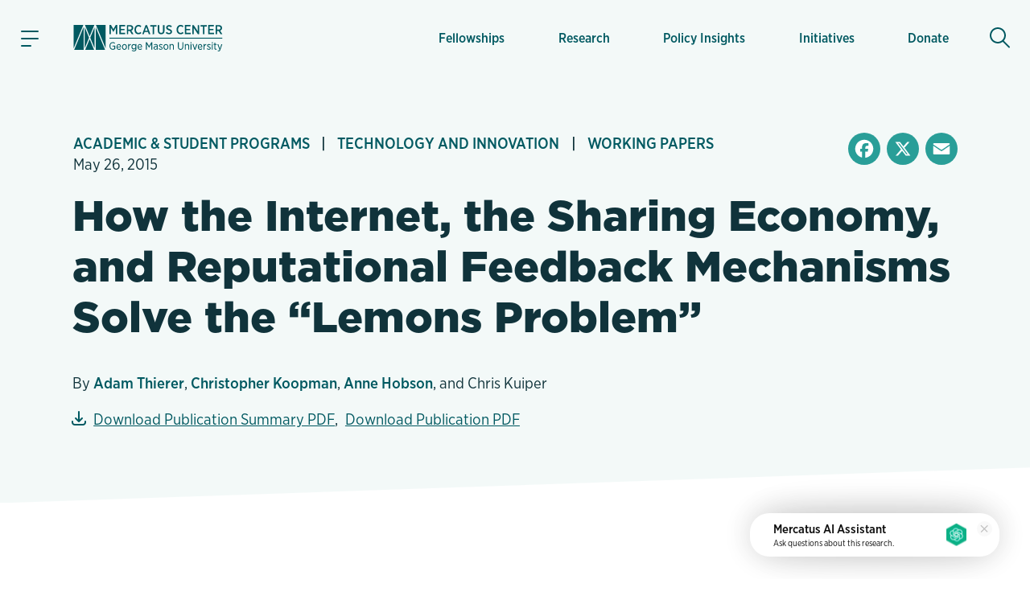

--- FILE ---
content_type: text/html; charset=utf-8
request_url: https://www.google.com/recaptcha/enterprise/anchor?ar=1&k=6LfMg_EaAAAAAMhDNLMlgqDChzmtYHlx1yU2y7GI&co=aHR0cHM6Ly93d3cubWVyY2F0dXMub3JnOjQ0Mw..&hl=en&v=N67nZn4AqZkNcbeMu4prBgzg&theme=light&size=normal&anchor-ms=20000&execute-ms=30000&cb=b2bot4flzjsk
body_size: 50537
content:
<!DOCTYPE HTML><html dir="ltr" lang="en"><head><meta http-equiv="Content-Type" content="text/html; charset=UTF-8">
<meta http-equiv="X-UA-Compatible" content="IE=edge">
<title>reCAPTCHA</title>
<style type="text/css">
/* cyrillic-ext */
@font-face {
  font-family: 'Roboto';
  font-style: normal;
  font-weight: 400;
  font-stretch: 100%;
  src: url(//fonts.gstatic.com/s/roboto/v48/KFO7CnqEu92Fr1ME7kSn66aGLdTylUAMa3GUBHMdazTgWw.woff2) format('woff2');
  unicode-range: U+0460-052F, U+1C80-1C8A, U+20B4, U+2DE0-2DFF, U+A640-A69F, U+FE2E-FE2F;
}
/* cyrillic */
@font-face {
  font-family: 'Roboto';
  font-style: normal;
  font-weight: 400;
  font-stretch: 100%;
  src: url(//fonts.gstatic.com/s/roboto/v48/KFO7CnqEu92Fr1ME7kSn66aGLdTylUAMa3iUBHMdazTgWw.woff2) format('woff2');
  unicode-range: U+0301, U+0400-045F, U+0490-0491, U+04B0-04B1, U+2116;
}
/* greek-ext */
@font-face {
  font-family: 'Roboto';
  font-style: normal;
  font-weight: 400;
  font-stretch: 100%;
  src: url(//fonts.gstatic.com/s/roboto/v48/KFO7CnqEu92Fr1ME7kSn66aGLdTylUAMa3CUBHMdazTgWw.woff2) format('woff2');
  unicode-range: U+1F00-1FFF;
}
/* greek */
@font-face {
  font-family: 'Roboto';
  font-style: normal;
  font-weight: 400;
  font-stretch: 100%;
  src: url(//fonts.gstatic.com/s/roboto/v48/KFO7CnqEu92Fr1ME7kSn66aGLdTylUAMa3-UBHMdazTgWw.woff2) format('woff2');
  unicode-range: U+0370-0377, U+037A-037F, U+0384-038A, U+038C, U+038E-03A1, U+03A3-03FF;
}
/* math */
@font-face {
  font-family: 'Roboto';
  font-style: normal;
  font-weight: 400;
  font-stretch: 100%;
  src: url(//fonts.gstatic.com/s/roboto/v48/KFO7CnqEu92Fr1ME7kSn66aGLdTylUAMawCUBHMdazTgWw.woff2) format('woff2');
  unicode-range: U+0302-0303, U+0305, U+0307-0308, U+0310, U+0312, U+0315, U+031A, U+0326-0327, U+032C, U+032F-0330, U+0332-0333, U+0338, U+033A, U+0346, U+034D, U+0391-03A1, U+03A3-03A9, U+03B1-03C9, U+03D1, U+03D5-03D6, U+03F0-03F1, U+03F4-03F5, U+2016-2017, U+2034-2038, U+203C, U+2040, U+2043, U+2047, U+2050, U+2057, U+205F, U+2070-2071, U+2074-208E, U+2090-209C, U+20D0-20DC, U+20E1, U+20E5-20EF, U+2100-2112, U+2114-2115, U+2117-2121, U+2123-214F, U+2190, U+2192, U+2194-21AE, U+21B0-21E5, U+21F1-21F2, U+21F4-2211, U+2213-2214, U+2216-22FF, U+2308-230B, U+2310, U+2319, U+231C-2321, U+2336-237A, U+237C, U+2395, U+239B-23B7, U+23D0, U+23DC-23E1, U+2474-2475, U+25AF, U+25B3, U+25B7, U+25BD, U+25C1, U+25CA, U+25CC, U+25FB, U+266D-266F, U+27C0-27FF, U+2900-2AFF, U+2B0E-2B11, U+2B30-2B4C, U+2BFE, U+3030, U+FF5B, U+FF5D, U+1D400-1D7FF, U+1EE00-1EEFF;
}
/* symbols */
@font-face {
  font-family: 'Roboto';
  font-style: normal;
  font-weight: 400;
  font-stretch: 100%;
  src: url(//fonts.gstatic.com/s/roboto/v48/KFO7CnqEu92Fr1ME7kSn66aGLdTylUAMaxKUBHMdazTgWw.woff2) format('woff2');
  unicode-range: U+0001-000C, U+000E-001F, U+007F-009F, U+20DD-20E0, U+20E2-20E4, U+2150-218F, U+2190, U+2192, U+2194-2199, U+21AF, U+21E6-21F0, U+21F3, U+2218-2219, U+2299, U+22C4-22C6, U+2300-243F, U+2440-244A, U+2460-24FF, U+25A0-27BF, U+2800-28FF, U+2921-2922, U+2981, U+29BF, U+29EB, U+2B00-2BFF, U+4DC0-4DFF, U+FFF9-FFFB, U+10140-1018E, U+10190-1019C, U+101A0, U+101D0-101FD, U+102E0-102FB, U+10E60-10E7E, U+1D2C0-1D2D3, U+1D2E0-1D37F, U+1F000-1F0FF, U+1F100-1F1AD, U+1F1E6-1F1FF, U+1F30D-1F30F, U+1F315, U+1F31C, U+1F31E, U+1F320-1F32C, U+1F336, U+1F378, U+1F37D, U+1F382, U+1F393-1F39F, U+1F3A7-1F3A8, U+1F3AC-1F3AF, U+1F3C2, U+1F3C4-1F3C6, U+1F3CA-1F3CE, U+1F3D4-1F3E0, U+1F3ED, U+1F3F1-1F3F3, U+1F3F5-1F3F7, U+1F408, U+1F415, U+1F41F, U+1F426, U+1F43F, U+1F441-1F442, U+1F444, U+1F446-1F449, U+1F44C-1F44E, U+1F453, U+1F46A, U+1F47D, U+1F4A3, U+1F4B0, U+1F4B3, U+1F4B9, U+1F4BB, U+1F4BF, U+1F4C8-1F4CB, U+1F4D6, U+1F4DA, U+1F4DF, U+1F4E3-1F4E6, U+1F4EA-1F4ED, U+1F4F7, U+1F4F9-1F4FB, U+1F4FD-1F4FE, U+1F503, U+1F507-1F50B, U+1F50D, U+1F512-1F513, U+1F53E-1F54A, U+1F54F-1F5FA, U+1F610, U+1F650-1F67F, U+1F687, U+1F68D, U+1F691, U+1F694, U+1F698, U+1F6AD, U+1F6B2, U+1F6B9-1F6BA, U+1F6BC, U+1F6C6-1F6CF, U+1F6D3-1F6D7, U+1F6E0-1F6EA, U+1F6F0-1F6F3, U+1F6F7-1F6FC, U+1F700-1F7FF, U+1F800-1F80B, U+1F810-1F847, U+1F850-1F859, U+1F860-1F887, U+1F890-1F8AD, U+1F8B0-1F8BB, U+1F8C0-1F8C1, U+1F900-1F90B, U+1F93B, U+1F946, U+1F984, U+1F996, U+1F9E9, U+1FA00-1FA6F, U+1FA70-1FA7C, U+1FA80-1FA89, U+1FA8F-1FAC6, U+1FACE-1FADC, U+1FADF-1FAE9, U+1FAF0-1FAF8, U+1FB00-1FBFF;
}
/* vietnamese */
@font-face {
  font-family: 'Roboto';
  font-style: normal;
  font-weight: 400;
  font-stretch: 100%;
  src: url(//fonts.gstatic.com/s/roboto/v48/KFO7CnqEu92Fr1ME7kSn66aGLdTylUAMa3OUBHMdazTgWw.woff2) format('woff2');
  unicode-range: U+0102-0103, U+0110-0111, U+0128-0129, U+0168-0169, U+01A0-01A1, U+01AF-01B0, U+0300-0301, U+0303-0304, U+0308-0309, U+0323, U+0329, U+1EA0-1EF9, U+20AB;
}
/* latin-ext */
@font-face {
  font-family: 'Roboto';
  font-style: normal;
  font-weight: 400;
  font-stretch: 100%;
  src: url(//fonts.gstatic.com/s/roboto/v48/KFO7CnqEu92Fr1ME7kSn66aGLdTylUAMa3KUBHMdazTgWw.woff2) format('woff2');
  unicode-range: U+0100-02BA, U+02BD-02C5, U+02C7-02CC, U+02CE-02D7, U+02DD-02FF, U+0304, U+0308, U+0329, U+1D00-1DBF, U+1E00-1E9F, U+1EF2-1EFF, U+2020, U+20A0-20AB, U+20AD-20C0, U+2113, U+2C60-2C7F, U+A720-A7FF;
}
/* latin */
@font-face {
  font-family: 'Roboto';
  font-style: normal;
  font-weight: 400;
  font-stretch: 100%;
  src: url(//fonts.gstatic.com/s/roboto/v48/KFO7CnqEu92Fr1ME7kSn66aGLdTylUAMa3yUBHMdazQ.woff2) format('woff2');
  unicode-range: U+0000-00FF, U+0131, U+0152-0153, U+02BB-02BC, U+02C6, U+02DA, U+02DC, U+0304, U+0308, U+0329, U+2000-206F, U+20AC, U+2122, U+2191, U+2193, U+2212, U+2215, U+FEFF, U+FFFD;
}
/* cyrillic-ext */
@font-face {
  font-family: 'Roboto';
  font-style: normal;
  font-weight: 500;
  font-stretch: 100%;
  src: url(//fonts.gstatic.com/s/roboto/v48/KFO7CnqEu92Fr1ME7kSn66aGLdTylUAMa3GUBHMdazTgWw.woff2) format('woff2');
  unicode-range: U+0460-052F, U+1C80-1C8A, U+20B4, U+2DE0-2DFF, U+A640-A69F, U+FE2E-FE2F;
}
/* cyrillic */
@font-face {
  font-family: 'Roboto';
  font-style: normal;
  font-weight: 500;
  font-stretch: 100%;
  src: url(//fonts.gstatic.com/s/roboto/v48/KFO7CnqEu92Fr1ME7kSn66aGLdTylUAMa3iUBHMdazTgWw.woff2) format('woff2');
  unicode-range: U+0301, U+0400-045F, U+0490-0491, U+04B0-04B1, U+2116;
}
/* greek-ext */
@font-face {
  font-family: 'Roboto';
  font-style: normal;
  font-weight: 500;
  font-stretch: 100%;
  src: url(//fonts.gstatic.com/s/roboto/v48/KFO7CnqEu92Fr1ME7kSn66aGLdTylUAMa3CUBHMdazTgWw.woff2) format('woff2');
  unicode-range: U+1F00-1FFF;
}
/* greek */
@font-face {
  font-family: 'Roboto';
  font-style: normal;
  font-weight: 500;
  font-stretch: 100%;
  src: url(//fonts.gstatic.com/s/roboto/v48/KFO7CnqEu92Fr1ME7kSn66aGLdTylUAMa3-UBHMdazTgWw.woff2) format('woff2');
  unicode-range: U+0370-0377, U+037A-037F, U+0384-038A, U+038C, U+038E-03A1, U+03A3-03FF;
}
/* math */
@font-face {
  font-family: 'Roboto';
  font-style: normal;
  font-weight: 500;
  font-stretch: 100%;
  src: url(//fonts.gstatic.com/s/roboto/v48/KFO7CnqEu92Fr1ME7kSn66aGLdTylUAMawCUBHMdazTgWw.woff2) format('woff2');
  unicode-range: U+0302-0303, U+0305, U+0307-0308, U+0310, U+0312, U+0315, U+031A, U+0326-0327, U+032C, U+032F-0330, U+0332-0333, U+0338, U+033A, U+0346, U+034D, U+0391-03A1, U+03A3-03A9, U+03B1-03C9, U+03D1, U+03D5-03D6, U+03F0-03F1, U+03F4-03F5, U+2016-2017, U+2034-2038, U+203C, U+2040, U+2043, U+2047, U+2050, U+2057, U+205F, U+2070-2071, U+2074-208E, U+2090-209C, U+20D0-20DC, U+20E1, U+20E5-20EF, U+2100-2112, U+2114-2115, U+2117-2121, U+2123-214F, U+2190, U+2192, U+2194-21AE, U+21B0-21E5, U+21F1-21F2, U+21F4-2211, U+2213-2214, U+2216-22FF, U+2308-230B, U+2310, U+2319, U+231C-2321, U+2336-237A, U+237C, U+2395, U+239B-23B7, U+23D0, U+23DC-23E1, U+2474-2475, U+25AF, U+25B3, U+25B7, U+25BD, U+25C1, U+25CA, U+25CC, U+25FB, U+266D-266F, U+27C0-27FF, U+2900-2AFF, U+2B0E-2B11, U+2B30-2B4C, U+2BFE, U+3030, U+FF5B, U+FF5D, U+1D400-1D7FF, U+1EE00-1EEFF;
}
/* symbols */
@font-face {
  font-family: 'Roboto';
  font-style: normal;
  font-weight: 500;
  font-stretch: 100%;
  src: url(//fonts.gstatic.com/s/roboto/v48/KFO7CnqEu92Fr1ME7kSn66aGLdTylUAMaxKUBHMdazTgWw.woff2) format('woff2');
  unicode-range: U+0001-000C, U+000E-001F, U+007F-009F, U+20DD-20E0, U+20E2-20E4, U+2150-218F, U+2190, U+2192, U+2194-2199, U+21AF, U+21E6-21F0, U+21F3, U+2218-2219, U+2299, U+22C4-22C6, U+2300-243F, U+2440-244A, U+2460-24FF, U+25A0-27BF, U+2800-28FF, U+2921-2922, U+2981, U+29BF, U+29EB, U+2B00-2BFF, U+4DC0-4DFF, U+FFF9-FFFB, U+10140-1018E, U+10190-1019C, U+101A0, U+101D0-101FD, U+102E0-102FB, U+10E60-10E7E, U+1D2C0-1D2D3, U+1D2E0-1D37F, U+1F000-1F0FF, U+1F100-1F1AD, U+1F1E6-1F1FF, U+1F30D-1F30F, U+1F315, U+1F31C, U+1F31E, U+1F320-1F32C, U+1F336, U+1F378, U+1F37D, U+1F382, U+1F393-1F39F, U+1F3A7-1F3A8, U+1F3AC-1F3AF, U+1F3C2, U+1F3C4-1F3C6, U+1F3CA-1F3CE, U+1F3D4-1F3E0, U+1F3ED, U+1F3F1-1F3F3, U+1F3F5-1F3F7, U+1F408, U+1F415, U+1F41F, U+1F426, U+1F43F, U+1F441-1F442, U+1F444, U+1F446-1F449, U+1F44C-1F44E, U+1F453, U+1F46A, U+1F47D, U+1F4A3, U+1F4B0, U+1F4B3, U+1F4B9, U+1F4BB, U+1F4BF, U+1F4C8-1F4CB, U+1F4D6, U+1F4DA, U+1F4DF, U+1F4E3-1F4E6, U+1F4EA-1F4ED, U+1F4F7, U+1F4F9-1F4FB, U+1F4FD-1F4FE, U+1F503, U+1F507-1F50B, U+1F50D, U+1F512-1F513, U+1F53E-1F54A, U+1F54F-1F5FA, U+1F610, U+1F650-1F67F, U+1F687, U+1F68D, U+1F691, U+1F694, U+1F698, U+1F6AD, U+1F6B2, U+1F6B9-1F6BA, U+1F6BC, U+1F6C6-1F6CF, U+1F6D3-1F6D7, U+1F6E0-1F6EA, U+1F6F0-1F6F3, U+1F6F7-1F6FC, U+1F700-1F7FF, U+1F800-1F80B, U+1F810-1F847, U+1F850-1F859, U+1F860-1F887, U+1F890-1F8AD, U+1F8B0-1F8BB, U+1F8C0-1F8C1, U+1F900-1F90B, U+1F93B, U+1F946, U+1F984, U+1F996, U+1F9E9, U+1FA00-1FA6F, U+1FA70-1FA7C, U+1FA80-1FA89, U+1FA8F-1FAC6, U+1FACE-1FADC, U+1FADF-1FAE9, U+1FAF0-1FAF8, U+1FB00-1FBFF;
}
/* vietnamese */
@font-face {
  font-family: 'Roboto';
  font-style: normal;
  font-weight: 500;
  font-stretch: 100%;
  src: url(//fonts.gstatic.com/s/roboto/v48/KFO7CnqEu92Fr1ME7kSn66aGLdTylUAMa3OUBHMdazTgWw.woff2) format('woff2');
  unicode-range: U+0102-0103, U+0110-0111, U+0128-0129, U+0168-0169, U+01A0-01A1, U+01AF-01B0, U+0300-0301, U+0303-0304, U+0308-0309, U+0323, U+0329, U+1EA0-1EF9, U+20AB;
}
/* latin-ext */
@font-face {
  font-family: 'Roboto';
  font-style: normal;
  font-weight: 500;
  font-stretch: 100%;
  src: url(//fonts.gstatic.com/s/roboto/v48/KFO7CnqEu92Fr1ME7kSn66aGLdTylUAMa3KUBHMdazTgWw.woff2) format('woff2');
  unicode-range: U+0100-02BA, U+02BD-02C5, U+02C7-02CC, U+02CE-02D7, U+02DD-02FF, U+0304, U+0308, U+0329, U+1D00-1DBF, U+1E00-1E9F, U+1EF2-1EFF, U+2020, U+20A0-20AB, U+20AD-20C0, U+2113, U+2C60-2C7F, U+A720-A7FF;
}
/* latin */
@font-face {
  font-family: 'Roboto';
  font-style: normal;
  font-weight: 500;
  font-stretch: 100%;
  src: url(//fonts.gstatic.com/s/roboto/v48/KFO7CnqEu92Fr1ME7kSn66aGLdTylUAMa3yUBHMdazQ.woff2) format('woff2');
  unicode-range: U+0000-00FF, U+0131, U+0152-0153, U+02BB-02BC, U+02C6, U+02DA, U+02DC, U+0304, U+0308, U+0329, U+2000-206F, U+20AC, U+2122, U+2191, U+2193, U+2212, U+2215, U+FEFF, U+FFFD;
}
/* cyrillic-ext */
@font-face {
  font-family: 'Roboto';
  font-style: normal;
  font-weight: 900;
  font-stretch: 100%;
  src: url(//fonts.gstatic.com/s/roboto/v48/KFO7CnqEu92Fr1ME7kSn66aGLdTylUAMa3GUBHMdazTgWw.woff2) format('woff2');
  unicode-range: U+0460-052F, U+1C80-1C8A, U+20B4, U+2DE0-2DFF, U+A640-A69F, U+FE2E-FE2F;
}
/* cyrillic */
@font-face {
  font-family: 'Roboto';
  font-style: normal;
  font-weight: 900;
  font-stretch: 100%;
  src: url(//fonts.gstatic.com/s/roboto/v48/KFO7CnqEu92Fr1ME7kSn66aGLdTylUAMa3iUBHMdazTgWw.woff2) format('woff2');
  unicode-range: U+0301, U+0400-045F, U+0490-0491, U+04B0-04B1, U+2116;
}
/* greek-ext */
@font-face {
  font-family: 'Roboto';
  font-style: normal;
  font-weight: 900;
  font-stretch: 100%;
  src: url(//fonts.gstatic.com/s/roboto/v48/KFO7CnqEu92Fr1ME7kSn66aGLdTylUAMa3CUBHMdazTgWw.woff2) format('woff2');
  unicode-range: U+1F00-1FFF;
}
/* greek */
@font-face {
  font-family: 'Roboto';
  font-style: normal;
  font-weight: 900;
  font-stretch: 100%;
  src: url(//fonts.gstatic.com/s/roboto/v48/KFO7CnqEu92Fr1ME7kSn66aGLdTylUAMa3-UBHMdazTgWw.woff2) format('woff2');
  unicode-range: U+0370-0377, U+037A-037F, U+0384-038A, U+038C, U+038E-03A1, U+03A3-03FF;
}
/* math */
@font-face {
  font-family: 'Roboto';
  font-style: normal;
  font-weight: 900;
  font-stretch: 100%;
  src: url(//fonts.gstatic.com/s/roboto/v48/KFO7CnqEu92Fr1ME7kSn66aGLdTylUAMawCUBHMdazTgWw.woff2) format('woff2');
  unicode-range: U+0302-0303, U+0305, U+0307-0308, U+0310, U+0312, U+0315, U+031A, U+0326-0327, U+032C, U+032F-0330, U+0332-0333, U+0338, U+033A, U+0346, U+034D, U+0391-03A1, U+03A3-03A9, U+03B1-03C9, U+03D1, U+03D5-03D6, U+03F0-03F1, U+03F4-03F5, U+2016-2017, U+2034-2038, U+203C, U+2040, U+2043, U+2047, U+2050, U+2057, U+205F, U+2070-2071, U+2074-208E, U+2090-209C, U+20D0-20DC, U+20E1, U+20E5-20EF, U+2100-2112, U+2114-2115, U+2117-2121, U+2123-214F, U+2190, U+2192, U+2194-21AE, U+21B0-21E5, U+21F1-21F2, U+21F4-2211, U+2213-2214, U+2216-22FF, U+2308-230B, U+2310, U+2319, U+231C-2321, U+2336-237A, U+237C, U+2395, U+239B-23B7, U+23D0, U+23DC-23E1, U+2474-2475, U+25AF, U+25B3, U+25B7, U+25BD, U+25C1, U+25CA, U+25CC, U+25FB, U+266D-266F, U+27C0-27FF, U+2900-2AFF, U+2B0E-2B11, U+2B30-2B4C, U+2BFE, U+3030, U+FF5B, U+FF5D, U+1D400-1D7FF, U+1EE00-1EEFF;
}
/* symbols */
@font-face {
  font-family: 'Roboto';
  font-style: normal;
  font-weight: 900;
  font-stretch: 100%;
  src: url(//fonts.gstatic.com/s/roboto/v48/KFO7CnqEu92Fr1ME7kSn66aGLdTylUAMaxKUBHMdazTgWw.woff2) format('woff2');
  unicode-range: U+0001-000C, U+000E-001F, U+007F-009F, U+20DD-20E0, U+20E2-20E4, U+2150-218F, U+2190, U+2192, U+2194-2199, U+21AF, U+21E6-21F0, U+21F3, U+2218-2219, U+2299, U+22C4-22C6, U+2300-243F, U+2440-244A, U+2460-24FF, U+25A0-27BF, U+2800-28FF, U+2921-2922, U+2981, U+29BF, U+29EB, U+2B00-2BFF, U+4DC0-4DFF, U+FFF9-FFFB, U+10140-1018E, U+10190-1019C, U+101A0, U+101D0-101FD, U+102E0-102FB, U+10E60-10E7E, U+1D2C0-1D2D3, U+1D2E0-1D37F, U+1F000-1F0FF, U+1F100-1F1AD, U+1F1E6-1F1FF, U+1F30D-1F30F, U+1F315, U+1F31C, U+1F31E, U+1F320-1F32C, U+1F336, U+1F378, U+1F37D, U+1F382, U+1F393-1F39F, U+1F3A7-1F3A8, U+1F3AC-1F3AF, U+1F3C2, U+1F3C4-1F3C6, U+1F3CA-1F3CE, U+1F3D4-1F3E0, U+1F3ED, U+1F3F1-1F3F3, U+1F3F5-1F3F7, U+1F408, U+1F415, U+1F41F, U+1F426, U+1F43F, U+1F441-1F442, U+1F444, U+1F446-1F449, U+1F44C-1F44E, U+1F453, U+1F46A, U+1F47D, U+1F4A3, U+1F4B0, U+1F4B3, U+1F4B9, U+1F4BB, U+1F4BF, U+1F4C8-1F4CB, U+1F4D6, U+1F4DA, U+1F4DF, U+1F4E3-1F4E6, U+1F4EA-1F4ED, U+1F4F7, U+1F4F9-1F4FB, U+1F4FD-1F4FE, U+1F503, U+1F507-1F50B, U+1F50D, U+1F512-1F513, U+1F53E-1F54A, U+1F54F-1F5FA, U+1F610, U+1F650-1F67F, U+1F687, U+1F68D, U+1F691, U+1F694, U+1F698, U+1F6AD, U+1F6B2, U+1F6B9-1F6BA, U+1F6BC, U+1F6C6-1F6CF, U+1F6D3-1F6D7, U+1F6E0-1F6EA, U+1F6F0-1F6F3, U+1F6F7-1F6FC, U+1F700-1F7FF, U+1F800-1F80B, U+1F810-1F847, U+1F850-1F859, U+1F860-1F887, U+1F890-1F8AD, U+1F8B0-1F8BB, U+1F8C0-1F8C1, U+1F900-1F90B, U+1F93B, U+1F946, U+1F984, U+1F996, U+1F9E9, U+1FA00-1FA6F, U+1FA70-1FA7C, U+1FA80-1FA89, U+1FA8F-1FAC6, U+1FACE-1FADC, U+1FADF-1FAE9, U+1FAF0-1FAF8, U+1FB00-1FBFF;
}
/* vietnamese */
@font-face {
  font-family: 'Roboto';
  font-style: normal;
  font-weight: 900;
  font-stretch: 100%;
  src: url(//fonts.gstatic.com/s/roboto/v48/KFO7CnqEu92Fr1ME7kSn66aGLdTylUAMa3OUBHMdazTgWw.woff2) format('woff2');
  unicode-range: U+0102-0103, U+0110-0111, U+0128-0129, U+0168-0169, U+01A0-01A1, U+01AF-01B0, U+0300-0301, U+0303-0304, U+0308-0309, U+0323, U+0329, U+1EA0-1EF9, U+20AB;
}
/* latin-ext */
@font-face {
  font-family: 'Roboto';
  font-style: normal;
  font-weight: 900;
  font-stretch: 100%;
  src: url(//fonts.gstatic.com/s/roboto/v48/KFO7CnqEu92Fr1ME7kSn66aGLdTylUAMa3KUBHMdazTgWw.woff2) format('woff2');
  unicode-range: U+0100-02BA, U+02BD-02C5, U+02C7-02CC, U+02CE-02D7, U+02DD-02FF, U+0304, U+0308, U+0329, U+1D00-1DBF, U+1E00-1E9F, U+1EF2-1EFF, U+2020, U+20A0-20AB, U+20AD-20C0, U+2113, U+2C60-2C7F, U+A720-A7FF;
}
/* latin */
@font-face {
  font-family: 'Roboto';
  font-style: normal;
  font-weight: 900;
  font-stretch: 100%;
  src: url(//fonts.gstatic.com/s/roboto/v48/KFO7CnqEu92Fr1ME7kSn66aGLdTylUAMa3yUBHMdazQ.woff2) format('woff2');
  unicode-range: U+0000-00FF, U+0131, U+0152-0153, U+02BB-02BC, U+02C6, U+02DA, U+02DC, U+0304, U+0308, U+0329, U+2000-206F, U+20AC, U+2122, U+2191, U+2193, U+2212, U+2215, U+FEFF, U+FFFD;
}

</style>
<link rel="stylesheet" type="text/css" href="https://www.gstatic.com/recaptcha/releases/N67nZn4AqZkNcbeMu4prBgzg/styles__ltr.css">
<script nonce="u7V7OjGQkZnVLoKy52xPzg" type="text/javascript">window['__recaptcha_api'] = 'https://www.google.com/recaptcha/enterprise/';</script>
<script type="text/javascript" src="https://www.gstatic.com/recaptcha/releases/N67nZn4AqZkNcbeMu4prBgzg/recaptcha__en.js" nonce="u7V7OjGQkZnVLoKy52xPzg">
      
    </script></head>
<body><div id="rc-anchor-alert" class="rc-anchor-alert"></div>
<input type="hidden" id="recaptcha-token" value="[base64]">
<script type="text/javascript" nonce="u7V7OjGQkZnVLoKy52xPzg">
      recaptcha.anchor.Main.init("[\x22ainput\x22,[\x22bgdata\x22,\x22\x22,\[base64]/[base64]/[base64]/ZyhXLGgpOnEoW04sMjEsbF0sVywwKSxoKSxmYWxzZSxmYWxzZSl9Y2F0Y2goayl7RygzNTgsVyk/[base64]/[base64]/[base64]/[base64]/[base64]/[base64]/[base64]/bmV3IEJbT10oRFswXSk6dz09Mj9uZXcgQltPXShEWzBdLERbMV0pOnc9PTM/bmV3IEJbT10oRFswXSxEWzFdLERbMl0pOnc9PTQ/[base64]/[base64]/[base64]/[base64]/[base64]\\u003d\x22,\[base64]\x22,\x22w4c9wpYqw6Rnw7IIwq3DlMOFw7vCucO6FsKrw61lw5fCtgY6b8OzM8KPw6LDpMKHwq3DgsKFRMKJw67CryNcwqNvwrFDZh/DiVzDhBVRUi0Gw5hPJ8O3DcK8w6lGNsKlL8ObQz4Nw77ClcKFw4fDgGrDmA/[base64]/[base64]/CtirCuj4VTTcaKnzCv8KZS8K1wq9/EcOHbMKwUzxwQcOkICMFwoJsw5QefcK5csOuwrjCq0fClxMKPMKowq3DhCMoZMKoMsO2ancKw7HDhcOVNHvDp8KJw7UqQDnDtsKYw6VFY8KycgXDuXRrwoJJwo3DksOWZcOxwrLCqsKDwq/ConxNw57CjsK4MRzDmcODw6JsN8KTMzUALMKxdMOpw4zDvXoxNsOHRMOow43CuBvCnsOcT8OnPA3CpMKOPsKVw7wlQig8UcKDN8OTw4LCp8KjwpN9aMKlSsO+w7hFw4bDh8KCEH3Dnw02wrd/F3xUw5rDiC7CpcOff1JiwrEeGmbDv8OuwqzCusO1wrTCl8Kfwq7DrSYywpbCk33CscKSwpcWcB/DgMOKwr7Cn8K7wrJmwonDtRwSenjDiCzCpE4uVETDvConwo3CuwIAHcO7D15hZsKPwrTDmMOew6LDimsvT8KFMcKoM8Ojw50xIcKlOsKnwqrDqn7Ct8OcwrdiwofCpRk3FnTChsORwpl0Ok0/w5RYw7M7QsK0w7DCgWofw7wGPgDDnsK+w7xCw6fDgsKXe8KxWyZJBDtwc8Ouwp/[base64]/CqMOML8KrwpZXwoLDsMKMMEnDpj08w5rDkmtdfcKRfXFbw5bCucOdw7rDqcKFHF/CpyV+A8OdLcKnQsOSw7JRWCvCocOcwqfDksOuwr7DiMKEw68DT8KAwoXCh8KpSAfDpcOWecO/w5omwoLDp8K1w7dybsO9HsK/wrw/w6vDv8KEPyXDpMKTw5zCviknwqlFWMK3wrRzblTDjsKSK2dHw5LCh3lgwq3Cp1XClxbDjgPCsydXwqbDq8KawpfCr8OfwqQdRMOvesOgYsKUEkLDqsKZdCxnwpbChld7wpJAEXxZY1UWw6LDlcOmwprDhcOowqULw7ZIeD91w5t9dVfDiMOlw7TDmcONw6LCti/[base64]/DiMKJw5QnEcOlw4DCpW3CvcOEw63Cs8Kgw4fDnsKGw4TCh8KPwqQQw79NwrvCvsKQUULDnMKgMghAw5sgExg4w57DuX7Cv2bDr8OMw6UdSlzCsQRVw7vCmXTDgcKHcMKtcsKPeRbCusKqel/DvH0XZMKiVcOWw50xw6lQGBdVwqllw68DRcOAAcKHwqJcLMOfw67CisKJOQF2w7BLw4bDihVVw7/DncKKThTDrsKWw6Q+FcOOPsKSwqXDsMO6PcOjcCR6wrQ4DMOcVsKMw7jDo1x9wrplMyhnwo7DicKhAMOSwrA/w4DDiMOdwo/CoSd0DMKCacOXGzXDrHHCscOIwo3Dg8K1wpzDh8OOPlx6wqtnQCJGVMOHUQLCo8OXfsKCdcOUw5DChGLDowYawqVWw69qwpnDnUxpO8OWwprDq1RNw7BDFcKVwovCosK6w45oEMKkEERvwrnDgcK7XsK7asKPZsKnwq0Qw4rDmHwMw7ZOIiIxw7HDjcO/wqXCokhWIsOBw7TDhcOgecKLQsKTBCI6wqNpw4jCs8Olw4DCnsKocMO+wp1Zw7kFZ8OZw4fCuHEfOsOWM8OowpBQDHfDnFXDllnDlEXCt8KQw5xFw4PDisOXw5hTPRfCrx3Dvx10wo0sWV7CunDCkMKQw4h/JlkZw4zCt8Kiw5jCrsKOC3kHw5hXwqBeBzRVZcKcdhPDs8Oww4HCssKMwprDqcOqwrXCpDPCl8OsFnLCngUQPG98wonDs8O2GsKqF8KpI0HDr8Kfw5AMGcKZKnlzVMK5TsO9ZFrCgyrDosKZwpLDn8OVe8OBwqbDkMKnw7HDhW5zw6MPw5opOiAUcix/wpfDs3vCtnLCjCHDshHDiDrDkAXDnsKNw4VadRXCuk47FsO+wpYTwpDDn8KdwpcTw4YtA8OsPMKKwrphIsK8wonCuMKRw49gw5xSw5UgwphDOMOIwpsOP2jCtn8dwo7DrCTCqsOQwo04MGLCoCRuwqh7w7k/[base64]/XUfDh07CvFPCucOeCD9GSWwEw5PDnkggCcK6wpxGwpIcwo7DnG/DqcO3M8KobMKnBsKDwqsNwoQNdF4UHEd9wrk0w5sbwrkXRB7Ci8KKWsOlw5p+w5DCmcKdw4/[base64]/DocOpUMKDwoliWkHCp8K6NWlGw5B5PGEDSXcSw5LDocOpw5Nhw5vCq8OLNcOUXsK/KTXDocKHLMOeAMOGw5BiUHvCpcOjRMOcIsKqw7BVGR9Dwp3Dt3ktSMOSwovDsMKrwq9ywrvCvDo9C3p9ccO7GMK2w7pNwrBWY8O2RkpwwpvCvHrDrWHCjsKkw6vDk8KiwoUYwp5OBsO3w6DCj8O1BG/CsTsVwrLCp0EDw6M9dMKpccKCDC81wpdPXsOPwrbCj8KBO8OJJ8KlwoxebljCksKnLMKeAcO0PXc3wo1Hw7U/[base64]/ClQTDsGLChkDCgFhwwogNQVUlUcKkwoHDukPDngQlw6LChmLDlMOIW8KXw7R3wqvCtsKbwplOwpfDj8Kvwo8Dw7Rbw5XDjcOSw7DCtQTDtSzCocOpdTjCssKDL8OuwrfCjFXDjMKFw7xycMK7w7QhA8OeVsKqwokUNcKJw4/DjMOWdDnCq23DlQIpw68gRFBGDTTDq3DCucOuWCphw6o6wqtZw43DgsKrw5EPJsKHw7N0wroqwrjCjB/DuV3Cr8K1w7fDk1zCm8KAwrrDuzbChMODUMK/[base64]/[base64]/ChsOUUSDDngdAwr3DnsO7cC/DuhQqwoTDk8Kcw6/DtMKnwroXwoF7Im8NAcO0w5vCuAvCnUcSXSHDjsKwe8OAwpbDqcKpw4zChMK8w4bDkyBhwppUI8KTUcOGw7fDlmEGwqEmUsKzLsOEw4jDpsO/woAAMsKFwqtIKMKOK1RDw57Cm8K+wofDrigpF0pkVMKuwqPDqCMAw6YXS8OjwrZuW8KNw5bDv2JRwpgTwrZmwoshwo3Cs3jCjcK5G1/CpkPDlcO+F0HDv8KragTDuMOJc0Auw7/CgHTDo8O+XMKHXTfCnsKWwqXDlsK3wp7DnHAaa15+GcKwCnVRwqJ/UsOjwplHB1xhw6PCjQMIOxhTw7fChMOfC8Ohw41mw6JywpsVwqXDn1ZFFDNfJBspCFfCjMKwYAMdfmHCuWPCi0bDhMO4YEZkBhMyS8K0w5zDsQdAZRU6w6bDo8O4MMKpwqMSKMOdYFATEQzCksKOCmvCqTlEFMK+w5/Dh8OxI8KEOsKQHyHDmsKFwpHDmgPCrUY4FcO+wq3Du8KNwqNiw5o+wobCsE/DjGt7KsOPw5rCo8KUI0l5UMKOw7VzwpzDhFvCvcKFRVoOw7Y4wrluY8KGSEY8b8O4T8OLw6fCnxFIwrFcwr/Do28fwp4Pw63DocKLVcKkw5/DhQNqw4lxFzc1wrfDtMK4w6bCisKsXFHDr37Ck8KFRF44LyPDlsK8OMO+fxx3NiZwCHDDqMOzRVhQCgkqwpzDun/[base64]/DlMKWwr7DhsO3w7J7wrjCtMO4GsOmL8O6c1jCiMKrwqRkwpUQwo07YTzCsxHChBtuMsOGLyvDncKgBsOEHXLCnMKeBcOFWAfDgsOuYV3DtE7DssK/I8K+ZmvDv8OGZ25OSXN/fsOPPytLwr5SRsK/w4VEw5PCr18Swr3CqMKzw57Ds8OGDsKOcHkNEAwnWWXDv8O9FXZPSMKRbEHCosKww6HDqXY9w6XCjsO+HQVdwrRFKMOPc8OAZm7CqsKCwpFuD1/Dt8KUAMKuw5VgworDghvDphvDhgIMw48nwofCicOQwqwXc0fDrMOnw5TDvg5NwrnCuMOOAsObw7rDqAjCkcK7wrLCqsKrwpHDqMOQwqzDkmbDk8Osw6dtZzlHwr/[base64]/[base64]/[base64]/Drn8zwq9bTTJVw645YMOUND/CqRHCq8OFw6t/[base64]/wo7CoMOwTjMVZ39DIcOLasOzOCnClwd1ecKfPsO5Qns6w67DncK5aMO8w6JAbGbDg15nJWLDncOIw6zDgmfCmiHDn0DCuMOVOyxuXMKubiNIwqklw6DCmsOOG8OAPMKlGXxJwrTCvSoqF8Kbw7LCpMKrEMKbw5HDj8OaZ3IfJsObPsO9wqnCuCrDqsKsdGfCn8OnSS/[base64]/Dp0/DtMOGO8OpPncYw5zDpRPDrTvDpm4+w6xJPcO1wrTDn09HwoRhwqoHY8OuwrIDNAjDgBPDvsKWwp4FLMK+w69hwrRlw6NBw5VIwqMUw73CkMKbKQDCkGJVw50awp/DgXTDvVJ2w71nwqxZw7Ysw4TDjyg+Z8KUZ8Oyw6/CicOJw6Vpwr/DucK2wpXDumB0wp40w6PCsDjCvlfCkVDDrETDkMOkw6/DnMKOdjgfw6sVwozDg1bDk8KowpXDuiBwDXfDmcOgSlMCF8KCeSQxwojDuA/CgsKHFFfCmMOjKMKIw4nCmcOgw5XDvcK4wrfDjmRzwqEHA8Ktw4wBwr8kw5/CjAPDpMO2SAzCkMOMTVzDicOpY1x7U8OlZ8Khw5LCqcOVw7HChlkoPw3DtsK+wqM5wp7DhF/DpMK2w4fDl8Kuw7BtwqjCvcKSYSPCigBGUmLDrwJ/wokCfGnDrhXCuMKIfwfDlsKswqY6Fw93BMO6K8K6wpfDucKwwrDCpGkbVUDCpMKnP8KLw5NzbWDCpcKlwrXDszMadjXDnsOsdsKEworCkyNMwptZwpvCosONMMOtw43CqQTCijMjw77DnUJRwpPChsK5wqvDkcOpXMOHwq3DmWjCrXXDnF9Qw5vCjW/Cq8K2QUseHcKjw63Dtn0+HiHDhcK9CsKgwrzCgnbCpMOrL8OSCmJMFMOSV8O5eggyXMOUFcKQwofCpsK7wojDozlJw6RAw4HDh8O+OsKdd8K7DsOcN8OMecKSw43DhD7CvG3DiS08CcKMwp/ChsOGwoLCuMOjUsOIw4DDm00QdTLCgATCmBZzAsKjwpzDlW7Drl4QEsOowrlLwqF3QAXCjk5nUcKTw57CoMOow5ofK8KmBsK5w7RHwocmw7LCncKrwrs4aH/Cl8KdwpMuwr0SPsOgfsK3w57DoQ17Z8OrL8KXw5jDjsO0cSd0w63DgxnDpC7CmyBnG1QhEQfDmcO/GAkUw5XCgU3Co0TCssK9wpjDscKKdy3CvDPCghtBc23CqkDCiUXDv8OSTUzDoMKMw6LCoyJDw4pRw47CixXCnMOSIMODw77Dh8OOwqvCnDBnw4DDhg1rw5TCscO9w5TCsEM8w6bCgyzCpcKPAcKMwqfCkncfwrhXcErCs8Kgwp5fwrJOfHhew5/Dvl1jwphawo3DtShxJTBBw4IYwpvCuiMNw6t1w4PDvm7Dt8O1OMOVwpzDucKhcMO8w68kT8KGwpAJw7sSw5XDvMO5KEoswo/CtsOTwq8/w4zCnyTCmcKxLyDDmjdCwqHDjsKww5ZbwplmSsKfJTB1J2RtO8KYPMKrwqh5SjHCksO4WE3Cm8OBwonDhcK6w5wkZMKmMsOxIMOabg4Qwp0zNg/DsMKLw6Evw5VGe0puw77CpTLDpsOtw7tawpZvZMKbG8O6wqwXw7ZbwpPDvRHDocKPAiFBwpvDqxfCnk7Dkl7Dm1rDhR/CocODwrhYacKQVH9TesOUUcKABw1VPBzCoArDqcKCw7zCmXFcwpxrFE0Ew4hLwrgQwpbClTzCsltDw7siXm/Dn8K5w5fCgsObMn4GPsKVTCQ/woN1NMKIAsOYJ8K+wp94w4jDl8KIw6Rew4dbfsKNw4TCnFrDqwpAw5zCi8O6FcKSwqJILVjClDnCncKAH8OWCMK7MyfCnxI3DcKNw6LCv8O2wrJIw6/DvMKaO8OOMF1JBcKGOxRoYlTCg8KFw5YMwpzDsh7DmcK7fsKMw70dXMKTw6rDkcKdYAfDj0PDqcKWY8OJwp/[base64]/DrsOowqrCmHnCgsOQwoDCu8KWw7ABYXQJw6jDnWzDmsOcZURpOsOrUQwXw4XCgsKvwoXDmh1Ww4cgw7FuwpnDhcKnCEgkw6rDisOxQsOrw41OPjXCoMOsJBkew65PR8Kxwr/DtR7CjE/[base64]/ChBxnEsK5wrgWLHFKZE4cJcOjYjLDp8OTw78Tw5xvwpZqCgrDpQrCocOmw77Ct3VUw63CuV13w6HDtBvCjSwqMzXDtsK3w7bDt8KYwrxnw4nDuzjCpcOBw4zCnE/CjELCqMOBFDFLGsOpwoYAw7jDp09Nwo5xw6pvG8O8w4YLUj7DnMKawoJnwoMsP8KfT8KjwpYXwpwcw5R9w4HCkwrDuMO+TmjDmyZYw6DDrMKbw7NsABDDpcKsw55Yw41Yez/[base64]/[base64]/[base64]/w7w5a8OGwq1yZMKRwpURwqgbG8KgXMK0w7rDvsKUwqwmCE7Do13CvVAlAHw4w70Qwo/[base64]/Dk8OTwoJvOEZ1w7DDrcK9T8KVYCzCvT9Mw6LCiMKhw7cBLip5w5fDhMOBfR5ywq/DucKrf8Kyw6PDtl1ZYhXCtcO1LMK5w5HDoXvCqMOZwr/[base64]/c8KFAMKoNMOEw79+w7/CnMKHwrjCjsOhw4bDkcOzThUlw75xcsOwAmvDl8KyfHfDimM9T8KPFsKSR8Ksw4B7w6cYw4Rfw7JSI0JEUR/Cq2EywrHDo8KCUnLDjCTDrsOGwpJowrnDq0vDvcO7MsKDeD8FBMOTZcKkLjLDiWjCtQtSZsOdw6XDrMKew4nDrEvCr8Kmw6DDpEPDrRsXw740w7o6wqNvw5PDk8KNw6DDrsOkw5cJezsmC3/[base64]/wo48w6XDnDnDjzIcXMOqwoQhDcKIb1XCtQlMw7LChMO+D8KVwrfChkrCoMO6AhvDgi/Dn8KkOcO4cMOfwq/[base64]/w5bDjC3Ch8OdDcO1WGfCl8O/JcOhdMO4w58/wql0w68/SFzCjXTCgTbDicO6F09PCD7CqFIrwrc7TQfCr8KgfwIeF8Kpw6B0w67CnkHDscKkw4p7w4bDvcO8wpRsB8Oyw5Y9w4jDh8O7L1XCtW/CjcO3wrN4CQ/[base64]/WsOHH8Ojw5jDrMK8Rx9gw4PCiRLDmU/[base64]/bHh2wqwDVMOdJsKQwpwnwoYrL8OLw653wpMnwrzDuMOsPB0CHcO/SW/Co1nCqcO9woQEwpdKwo4tw7LCqcOZw7nCtnXDtk/Dk8K+acKPOgp5VUfDogjDv8K3KH52QC1XPULCjTIzUF0Cw7/Cp8KHPcKcJgEOw77DplvDmCzChcOkw6/Ctzw3asOMwpsPTcKPYwnChnbCgMKxwr0swpPDti3CvcO1REsJw77DhcOjasOUGsOkw4LDuE3CtE4GUUzCgcORwpHDlcKTNkfDvMOkwpPCmGRfdmrCrMOSKsK+OFnDrsOUBcOtP1/DjsOYWcKDfAXCn8KgP8O4wqwuw6pBwpDCgsOEIsKQw5sMw5VSVm/[base64]/[base64]/wpoDUMO3cwJ4M1kRwqFjwoDDucOXw6fDty4Xw6fCgsO3w67CshooQiVnwrTDkG9AwqQWEcKgf8K2XBlSw47DosOCdjdQYxvDo8O/[base64]/CrcO/EsKcAWdVBCbDrMKJF0nDncKuKh3DrMKBesOSwpUBw6MdWCTDv8KVwrHClcKTw77DpsOMwrHCqcOSwrHDh8O4csKTRTbDolTCicOmQcOqwospd3YSDnDCqlIkflvDkDgGw7NlQU5ZccKmwp/DhMKjwqvCn0nDuF/Cv3tlScOYe8KywoxjMnzCtEBcw4RWwoXCgzxIwovCpTHClVIwQxTDhT3DljRew6EhJ8KdG8KVBWvDm8OOwrnCt8KGwrvCi8O0IMKpXMO1wqhMwrbDj8K6wqITw6PDrMK6LlXDshd1wqHDgAjCvU/[base64]/Ct0oWAUhpIHgbOcKywrHCvMOiY8Kzw41QwpHCvGbCvCZMw5nCh3nCkMK7wp0TwrDDnErCuFZCw70+w6zDqw8twoU+wqfCmU7CtXd1LnxyEiR7wqTCiMORMMKHVxIrTcOXwq/[base64]/woczw5/[base64]/CvCF6b8KGcMOBNTPChTTDvMKUw71EQsOhw6EMS8ODw5F5woRYZ8K+WX3ClWnCo8K6FgI8w7oUKQjCtQNGwoLCssKIYcKvX8OuAsKBw4zCi8Ovwp1Yw71TRQDDuGJ1UHliw5NuScKCw5sMw6nDpBwFY8O5JT9ncMOHworCsyZhwrtwAnbDhSvCny/CjmbDs8KfbMKew74/TjZDw4VSw45VwqJ1YFHCqsOwUC/DrmN2EsK1wrrDpn1IFkLDsybDnsK/wrARw5cyCR8gdsKFwrQWw4sow6NYTykjXsODwptHw4LDoMOwCsOHdn54bMOAChJhaivDjsOLG8KWNMOFYMKpw4DCvsOXw7MTw54mw7vChnJKbkF7wpPDq8KhwrdVwqctUVgrw5HDtBrDi8OteEjCg8O1w6/[base64]/DhcKrVmXCssO+wr45EDlCDFXDkVjDisOaMDQUw4ZoE3TCvsK9wpMAw7AqRMOdw54dwpHCm8Oww5sQKQBzVBbDg8KAExHCr8KVw7XCvMKAw6YdIMKITnJSa0XDjcOPwq5yMH/Cm8KxwotfYDhYwox0PljDtxPCiFcFw6LDgkfCocKONsK0w5J3w6kjWyM/THZhw5HDrU5Ewr7CpF/CtAV6GC3DmcO1MlnCusOrG8O7w4Efw5rDgmlNw4MHw6lUwqLCm8KdXTzCkcKhw4fChy3DlsOvw53DksKBRsKJw5/DiDkxcMOkwpJ8PkQCwp7Djx3DmnQBEh/DlyTCoGIDbcOnU0Ikwp8xwqhVw5zDnkPCiQPCm8OdVlNAc8O5bxDDsXUwGlU8wqPDicOxDzVdSsK7Z8KFw4Exw4bDv8OHw6ZiFTExA3ZtCMOwbMOuXcO7LELDolbDuC/CgndYWzV6wrwjHHbCtl1MKcKywqkHQsO8w5JEwpc6w5vCjsKfwpLDihzDp3fCqzhXw5Ftw7/DgcOmw4zClBUswo/DlW7CkcKow6Bmw6jCkQjCmwxQVU45Pk3CrcOvwq1OwqPDgCTDhsOuwrhDw5PDksKbG8KjCcO2SiLDizF/w6LCtcOSwp/Cm8ObEsOoeTIcwrJmNkTDi8Kxwr5jw5rDtVbDvG7CqsOhWsO8w5Mjw75QfmDCjl7DmyViXTvCilnDlsKdMTTDvkRWw4jCmcOBw5jCqW9rw4J3FWnCozZYw43DkcKVKsOOTxtrCWfCsgXCpcOHwqTCksOLwp/Dv8OZwpFYwrHCocOYdighwrYUwq7DpHrDiMO+wpV6ZMOBwrJrB8KKwrhzw7JQfUTDncKmXcOzccKEw6TCqcO6wohYRFMYwrTDvlRPbVDCpcOhZgo0wrjCmsOiw7YbUsK0MWNGG8KPDsOlwoLCicKwBsKBw5/DqMKyTMKBP8OtWipPw7EnQxU3eMOhEnJwdhrClcK5w7kFcHZXKMK1w4rCr3gZIDh5HsKSw7XCgcOtw63DvMKDE8ObwovDpsOITXDCmMKCw5fCucKDw5NbZcOpw4fCpWfCvWDCuMKFw4XCglDDiypvH2wEw4ciA8OUf8KIw6Nbw4w1wpfDtMKCw4Iyw6/Djltbw7UbYsKgCh3DtwlRw45dwrNUaRvDlwk7wp08Y8ORwq0pJcObwoUXw54IdcKOdC0RY8KgR8K9XEdzw7YkNiHDrcO8M8Kpw6nCgDLDpG7CrcOKwonCm3piNcO+w4XDt8OcTcOJwq1/worCqMOWXsKUXcORw67DtsOWOFcXwqklK8O9JsOxw7nChcKLFCBsVcKLbMOpw5EGwq/Du8O3J8KgbcK4LUPDq8KYwrh+bcKDGxptAMOHw6dQwrgLdcK9HsOawp14wr0Yw5/[base64]/[base64]/CgcObUsOGO8OLwo7ClsKfezPCjMObw7tqZljDlsOgWsKJdMOEZcOPM2vCnRvCqFrDs35PAXQHIWN/w7pZwoHCqQjCnsKdTjJ1Ij3DpMKkw50Jw5hAfznCqMOuwpbDgsO6w6rCowDCu8ORw4sFw6LDoMOsw4ZIEALDosKwccK+H8K/T8K3NcKVcMKfWARHJzzCpkfCkMOBZ2HCgcKFw7TCgcOnw5jChRjCvggxw4vCulsDcC7DlHwXwqnCgV3DkzgmUBfDriUgCMKcw4c4KHLCjcKiNcOUwrDCpMKKwpfCtsOrwo4fwqNbwrfCvTkGRF4QIcOMwpFGwo4cwpkPw7LCocOeFcKEIMOFYV1qS0MewrF/HcKsDcOea8O/[base64]/[base64]/DhH0ew7VRw6/Cq2PCtcO/[base64]/C3vCoHjDusO8w7XDkSvCvcOrCWLDjMKeSgrDlcOTwpkfdMO3w5PChVHDncK7N8KUfsOTw4bDrUHCoMKkeMO/w4rChiFhw4Z7SMO6wqTCgnQlwrZlwoTCunXCsyksw5DDlUvDhw5RMsKqJknCr3Z6OcK0FnQjAMKoPcK2cyTDlC/[base64]/CvcO7Wl8PwrTChllrX8KEIG7DncObNsOUwqMtwpcXwqw1w6vDhBzDnsKWw4Anw7jCj8Kfw5V2WSjDnATCnsOaw7llw7PComrCn8OKw5PCogRqd8KqwqZBw7EKw5RiRk3Dm2goQGDClsKEwoDCmEMbw7oKw553wq3CvsO7KcKfFkfCgcO/w5zDtcOgBcOaZxvDuyNGZsKLFHRbw4vDr1PDvsO8wqlNCgFZw4dWw6rCtsKEw6PDj8Kzw5d0K8Oaw41swrHDhsOIEMKOwosJam7CoR3Dr8K7woDCuHI+wohQCsOMw6DDusK5B8O/w4x0w6/Cn18zHQkiAnoXPVrCnsO4wpJdSELDvMOWLC7Cim5GwoPDrcKswqPDs8KLaB9YJCt+PVtLYVLDosKBJiAbw5bDhBvDmsK5HGZ4wok6woVhw4bCtsOVw6YAeXdRAsOfdCUvwowuZcKXBTTCtsOpw7tFwrvDv8OnZMK7wrDDt33CrGZAwoPDusOTw7XDsVLDlsOYwr/[base64]/CvcOTFQjCkTJPJsODwq9nw5Maw7DCrlzDncKQw7o/[base64]/[base64]/[base64]/DoCQtTsKQw5HCqVkYDsK2FWjCmMKxw5wmw77CsV8QwqHChsO4w4zDncORNcKkwp7DnF9+SsOywrVBwrI+woh5IVg8FWwCN8Klwp/DrcK1EMOxwrTCtm5Xw7jCjkcNwoZxw4crw7sNU8OiPMOdwrIVTcO5wq0aeDt/wooTPFhmw6cZJMOAwrfDsBDDncOXwpDCuzLDrj3CjsO7fcO0Z8KpwrQIwqITGsKbwpIPXMOowpMpwofDgjrDomhZRgPDqAhpAsOFwp7DmcO+GWXClV9ywr4Ww7wVw4PCsDsTYljDncOWwqgowq/DucK0w5phRm1fwovDpcOPwq3DscKGwoQ7W8ONw7nDj8K0CcOZGMODBzVxOcKAw6DCogMKwoHDpQU1w7dKwpHCsDVkNcOZF8KXQcORXcOUw5geP8OdGynDjMOuNcK2w5gobU/DsMKCw6vDvgXDnnUGWnV3P18qwpbDrW7DmhjDuMOfIHbDsiHDjGTDgj3DicKMwpgzw41GaXgFw7TDhFkawpnCt8O/wqLChm8Mw67CqnQmXQVaw5prGsKgwpXCmDbDnEbDl8K+w6ImwqYzXcONwrLDrgBuw6NYeWoWwo5hLA0/QUZ1wps1UcKfD8KkNnsUe8KQaTbCqVTCqjTDmMKbwqrCtsKrw78ww4coNMOQDMOrIwJ6wqkJw7oQChTDtsK4KgMhw4/Do2fCoXXCv3nCg0vDosOtw64zw7Jfw4IyZwHCrT/Dj23DtMOWRDYZcsORZmc+VGTDvnsSNwXCoEVrEMObwpIVCRoWUzDDpMKTG3R7w6TDiVjDhcOyw5hMCE3DrcOWZFbDswNFTcKacX0Ww4bDlmnDv8Kpw4xLwr8/CMOPSFTDrsKawpR2RnXDucKtbCHDhsK8a8OowprCpix6wpbCnh0cw44GCsKwNWTCtRPDmT/CisOWBMO/wrIjC8OCNcOaIMOHKMKBHgDCvTpvUcKhe8O5Dg4ywoTDiMO2woI+WcOlS3jDn8OXw7/CtFs5dcOQwoRuwpcuw47Cg2MDS8Kxw7BMDsO6w7YdCnERw5HDh8KdSMKMwqfDosOHLMKoPF3DkcO6w5ARwoHDmsK6w73DrMKnGMKQUV5kwoEMTcKgPcOnZVpewqkXMB/DvXcVKE4qw5rCjcOkwqVHwq/CkcOXSgfCpgDDs8KJG8OVw6XCgXDCq8OaFsORNsO6X35QwrkvWMK+M8OKO8Khw5bCuw3DmMKuwpM8OMOeJ07DllFXwr09TMOgdwhca8OzwoBZVlLCiTTDjFvChx/[base64]/[base64]/[base64]/[base64]/DucKkNi7ChMOsw4PDhWA0w4LDlVLDrcKJwrfCglXCozYsCl4owozDmlrCpWEcesOdwp0CAhzDtTEXF8OIw6XDmhMiwpnCo8ONNjLCsXbCtMKATcOsPD/DpMKXQDoAWjUzX25ewr3Cjy7Cg2B7w5fDtg7CoEt/JcK6wo7DgAPDsncSw6/CmMOPYQTCl8O+IMOZLwxnXjnDkFMbwqcGwqnChQDDsDALw6HDssKuQMKlMsKpw5TDocK9w6JTG8OxN8KlDFnCr0LDpE0vWnrCo8K4wrMmSitkwrzDrWIWZiXCmFMmNsKxUA1aw5/DlSDCu0d7w713wrBJQzPDksKFMFYPKWZ3w5TDnDB6wrrDh8K+VwfCoMKPw7HDnWjDu2/[base64]/CusK3JsKNLcOPFVnDkBbDnSfDg8OowoTCqMKhw54fcsOiw7ZeAAHDrkzCg2vCk13DjgUvUGLDj8OOw7zDsMKdwoTCukdfYEnCo1FXQMK4w5/Cj8Kjwp3CrB7DmkwATno+KXRuU3XDgVDCu8KswrDCr8O3McO6wrfDrcObVH/DujfDiivDiMOYPcOYwrfDpcKgw6jDk8K/BxlCwqpLwoPDgFdjwpzClsOWw45kw4FhwrXCn8Kudw/[base64]/CkF9ve1zCulXCkmFDEsOmKsK9a8OtIMK2NcKjwrV0w5nDlDTCs8KKQcORwpzCknPCgcK/[base64]/DisKwwpplw6XCuHTDryrCusKLw7fCucOnwovDscOUwo/CjsKHG2EPQ8Kiw5ZBwqYnSmvClX/Cv8KHwqTDt8OHLcOCwqTCjcOBJ3UlVwctWMOiaMKEw5XCnmnCmjlQwpXCj8K2woPDpwjDhgLCnRLCtyfCgEw2wqM2wodUwo1LwrbChGgLw5BbwojCgcODAcOPw5xWTMOyw7bDp13CrVhzcQ1deMOOSF3Co8KAw51jTi/[base64]/O8OofcK0C8KJMk/[base64]/DqsKuwoEDfQNhTE0ww6ZMTcObw7AZY8KcbAxnwofCs8K4w5zDoUFZwqENwoPCkErDsyJHF8Klw7DDoMK/[base64]/wqvCvUsjb8OTdm/Dg1fDhMKmch7DpBxBRUZBaMKhFTgVwqc7wrjDrFRNw5jDmMKEw4rCrnEmAsK2wrDCicOVwp13w7s1UVZtZgbCjFrDoj/DuCHCucOFBcO/w43DnSPCpiYiw50vIMOuNFPDqMKJw73Ck8K8NMK2cyVdwqdTwpMiw5tJwpFfT8KFKz44MTh4aMOJSnXCjMKXw6FMwpbDsSZIw60Ewp4pwrB+V1BBFgUVcMO0OCPCjXDCtcOMWyl3wrXDpsOow6w+wrbDjRIoTgoHw7/[base64]/DkzzCijjDpsOxHMKdEMKgwrbCq8O0Dg9AwpPCt8OzOTxKw4/[base64]/DrGc1bcOjwoXCiMO9PMK0TFzDkA7DpXHDqcKTTcKkw74WwojDrRs3wpprwrjCoTwbw4fDpUrDscONwpTDicKpc8K6Hmstw7HDmwIyI8KVwpQIw61/w4xIKQwuScKXwqZWMjV9w5RUw67DpXErdMOjewxVG3LChUbDuT1dwrFOw4bDqcOkJsKGR3FNdcO5JcK8wrYewqpmEgfDunlwP8K5YGzCmCzDhcOEwrgTZsOrTMOhwqt1wpRgw4rDiipVw7ghwrVRY8OFMB8Fw5bCk8OXDg7Dl8K5w751wqtMwqwuaFHDtUjDvn/Dpyk/IS8kUcKhBMKyw6lIAzvDl8O1w4jCl8KYDH7DuCzCr8OIM8OVbR7CpcO/w4gAw4ZnwonDvDRUwpLCrTfDpsKOwqdMHAMkw7RzwqTDt8OTJjDDljLCqMOsaMOBUDRiwqfDpAzCii0ZQcOLw6BWZsOMeVN9wpgScMOiXcK1ecOpEE0lwoQRwqjDtMOwwp/DuMO7wqJowr7Dr8KObcOdacOVCVzCvGvDrCfCi3wFwrHClcKOw4wBwqvCo8KXLsOIwo1/w4XCi8O/[base64]/wqDCjcO4fMOJXmTDhSIuwqxnw4dVFk3CssKTIsKbwoYoM8K1TwnClsKhwrjClid5wr5deMOKwodfcsOtYjFFwr0/wpHCp8KEwpU7wr9tw40deynCjMK2wrjDgMOEw4R6e8K9w7DCji8FwpXCp8K1wqTDvGBJV8Kqwp5RK2ByVsOvw6vDkMOVw69mUnFuw7EHwpbCrSvCgQ94cMOtw6nCiz7CkMKVOMOFYsOzwolfwrFlQBoDw5vCo3zCiMOYFsO3w5B/wpl7KMORwr5YwoLDkgJiDEU8alUbw5YgOMOtw5Eww5nCvcO/[base64]/DmcOhR8O+w74oQQvDt2rDjwVKw6zChlpWccKzAHLDmQtAw5xZZMKiIcKMDMKJQmJew61rwo0gwrYvw7xgwoLDiysDKEUzYsO4w5U9LMKjwpjDu8OVO8K7w4jDmUhaCcOkRMKrcV3Dkj1AwqAew4fCmToMfwd9\x22],null,[\x22conf\x22,null,\x226LfMg_EaAAAAAMhDNLMlgqDChzmtYHlx1yU2y7GI\x22,0,null,null,null,1,[21,125,63,73,95,87,41,43,42,83,102,105,109,121],[7059694,384],0,null,null,null,null,0,null,0,1,700,1,null,0,\[base64]/76lBhnEnQkZnOKMAhnM8xEZ\x22,0,0,null,null,1,null,0,0,null,null,null,0],\x22https://www.mercatus.org:443\x22,null,[1,1,1],null,null,null,0,3600,[\x22https://www.google.com/intl/en/policies/privacy/\x22,\x22https://www.google.com/intl/en/policies/terms/\x22],\x22ONs+t6Xg92RMSuKkBPd1HCyQpR1hBRoe4WTIrDRT5sU\\u003d\x22,0,0,null,1,1769799009221,0,0,[152,150,46,171,1],null,[191,72,198],\x22RC-M8ucoepgXH0tbg\x22,null,null,null,null,null,\x220dAFcWeA5xnA8Ox2Z1IUI5H8ki6deAihKkLSs3fZY5Lz0niqG94E8vxwtNFrRO885V5tgxlwlu0udRin5cKZdSqgIrLiN8NzVviQ\x22,1769881809069]");
    </script></body></html>

--- FILE ---
content_type: image/svg+xml
request_url: https://www.mercatus.org/sites/default/files/images/mercatus/subscribe-footer-asp-desktop.svg
body_size: 33877
content:
<svg xmlns="http://www.w3.org/2000/svg" width="1920" height="600"><defs><clipPath id="a"><path fill="#fff" d="M0 0h1920v600H0z"/></clipPath></defs><g clip-path="url(#a)"><path fill="#FEF2EF" d="M0 0h1920v600H0z"/><path fill="#E73C8D" opacity=".2" d="M421.8 67.4c-.5 1.6-.6 3.5.3 5.4.3.7-.2 1.6-.6 2.3-.3.6-.6 1.1-.8 1.8-.4 1.5-.5 2.9.6 4.3 1 1.3 1 2.8.4 4.4-.8 1.9-1.5 4-.8 6.1.7 2.3-.6 4.6.2 6.9v.5a10 10 0 0 1-.1 8.6c-.7 1.6-.3 3.7 1.3 5.4 2.4 2.4 2.6 5.3 1.2 8.3-.3.6-.5 1.1-.4 1.8.3 1.4.3 2.7-.2 4.1-.1.3-.2.8 0 1.2.8 1.9.1 3.4-1.1 4.9-.7.8-.9 1.5.2 2.4 3.3 2.7 3.3 6.5.1 9.3-.7.6-.9 1.2-.5 1.9.8 1.5.3 3.2.5 4.7.4 2.7-.5 5.2-.7 7.8-.1 1.6-.2 3-1.6 4.1-.7.5-.8 1.2-.3 2 .8 1.1 1 2.4.7 3.7-.2.7.3 1.2.5 1.8.7 2.4.9 4.8-1.3 6.7-.2.2-.6.5-.6.8 0 2.2-1.2 4.2-.9 6.4a7 7 0 0 1-1.1 5.3c-.7 1-.8 2-.5 3.2.6 2.2.4 4.3-.5 6.4-.5 1.1-1 2.2-.9 3.5.1 1.4-.2 2.7-1.5 3.7-1 .8-.6 1.6 0 2.3 2.6 3 1.9 5.8-.1 8.9a8.8 8.8 0 0 0-1.1 7.4c.6 2 .3 4.1 1.2 6.1.4.9 0 2.1-.4 3.1a23 23 0 0 0-1.3 9.7c.1.8-.1 1.6-.3 2.4-.7 2-1 4-1.4 6-.4 1.9-1 3.3.5 4.9.3.3.3.9.3 1.4-.4 2.3-.2 4.6 0 7v.5c-1.3 2.9-1.3 6.1-2.6 9-.8 1.8-.5 3.6-.6 5.4 0 .6.3 1.3.2 1.9-.4 3.3 0 6.5.9 9.7.5 2 0 3.9-1.1 5.8a9.2 9.2 0 0 0-1 6.5c.3 1.9 0 3.7-.2 5.7-.3 2.6-1.9 5.2-.3 7.9.6 1.1.1 2.4-.3 3.5-.7 2-.8 3.9.5 5.8.4.6.4 1.2.4 1.9.1 2.4.6 4.8 1 7.1.1.6.3 1.2.1 1.7-.6 1.8-.1 3.5-.1 5.3 0 1.5-.1 3 .8 4.4.4.6.4 1.5.2 2.1-.5 1.3 0 2.5-.1 3.7-.1 3 1.8 5.5 1.3 8.5-.1.4.3.9.4 1.4.3.9.3 1.8.1 2.8-.3 2-.7 4 1.2 5.8 1.6 1.5 1.8 3.8 1.4 5.9-.1.9-.3 1.7.4 2.5.8.8.9 1.9.8 3-.1 1.5.1 3 .1 4.6a6 6 0 0 0 1.5 4.2c1.4 1.7 1.9 3.7.8 5.9-.8 1.6-1.4 3.3-.3 5.1.5.8 0 1.7-.3 2.6l-1.2 4.2c-.1.3-.2.7-.1.9.9 2.7-.3 5-1.1 7.5-.2.6-.1 1.3-.2 1.9 0 1.2-.4 2.5-1.8 3s-2.5-.2-3.4-1.1c-1-1-1.9-2.1-1.9-3.6 0-2.3-1.1-4.3-1.9-6.4-.6-1.4-1.2-2.9-.4-4.4.2-.5.2-.9-.1-1.4-1.5-2.1-1.4-4.8-2.5-7.1a5.5 5.5 0 0 1-.2-3.6c.6-2.2.7-4.4-.6-6.5-.4-.6-.5-1.4-.4-2.1a30 30 0 0 0-.5-7.9v-1.7c.2-1.2.3-2.3-.6-3.4-.8-1-.4-2.4 0-3.5.3-.9.6-1.8-.2-2.7-.3-.3-.3-.8-.3-1.1.3-2.7-.2-5.4-.5-8.1 0-.3-.1-.7.1-.9 1.3-2.4.8-4.6-.5-6.9-.3-.5-.5-1.1-.4-1.6.2-2.7.2-5.5.7-8.1.4-1.9.8-3.8.5-5.7-.3-3.3.1-6.5-.3-9.8-.2-2.2.4-4.4-.5-6.6-.2-.5-.1-1.1.3-1.6.8-1.2.7-2.6 1.1-3.9.3-.8.1-1.4-.4-2a3.8 3.8 0 0 1-1.1-2.6c.1-2.4.5-4.8.2-7.1-.3-2.8.1-5.5.7-8.2.3-1.3-.2-2.7.7-4 .4-.6.1-1.1-.2-1.6-.8-1.4-.5-2.8.3-4.2.9-1.4.9-2.8.6-4.4-.5-2.3 0-4.6.6-6.9.6-2 1.3-4.1.5-6.3-.8-2.1-.5-4.4-.9-6.6-.3-1.6.4-3.2 1.5-4.5 1.5-1.7 1.2-3.6 1-5.5 0-.4-.3-.8-.4-1.1-.4-3.8.4-7.5 1-11.2.1-.4.3-.8.6-1.1 2.1-2.1 1.7-4.5.8-6.9-1-2.6-.5-5.1 1.2-7.3l1.7-1.8c.6-.6.8-1.3.2-1.9-1-1.2-.9-2.5-.6-3.9.5-2.4.7-4.9 1.1-7.4.1-.6 0-1.1-.4-1.6-1.8-2.4-1.5-4.9-.1-7.3.8-1.4.9-2.7.5-4.2-.5-1.9-.4-3.7.6-5.4.5-.9.6-1.6 0-2.5-.8-1-.7-2.2-.4-3.3.5-1.4.5-2.8.5-4.3 0-1 0-2 .5-2.8a8.6 8.6 0 0 0 .3-8.1c-.9-2.1.1-4.2 1.6-5.8 1.1-1.3 2.2-2.4 1.1-4.2-.2-.3 0-.9 0-1.4 0-.4.3-.8.2-1.2-1.1-3.4.5-6.6.9-9.9.1-1.4.1-3-.3-4.3-.9-2.7 0-5.3-.1-7.9 0-.4.2-.9.1-1.2-1.9-3.9-.2-7.9-.7-11.8 0-.4-.1-.9.1-1.2 1-2.2.5-4.4.4-6.6-.1-.9 0-1.8.4-2.6 1.6-3.5.7-7.2.8-10.9 0-.6-.5-1.2-.7-1.8-.5-1.5 0-2.5 1.7-2.8 1.2-.2 1.5-1 1.8-1.8.3-.8.5-1.8.3-2.6-.9-2.7.6-5.2.9-7.8.1-1.1.3-2.1-.1-3.3-.4-1.5-.4-3.2-.3-4.8 0-1.9-.7-3.9.7-5.6.2-.2 0-.8 0-1.2 0-1.3.7-2.4 1.6-2.4 1-.1 1.7 1 1.7 2.5v-.3zM383 268c.3-1.1.2-2.1-.2-3.1-.3-.7-.4-1.5-.2-2.1.7-3 .8-6.1 2.6-8.7 1.2-1.7 1-3.5.6-5.3-.4-1.8-.8-3.6-.1-5.5.2-.6.1-1.2.1-1.9-.1-2.7.3-5.5.7-8.2.3-2.1 1.3-4.3 1.8-6.5.2-.9.5-1.9.4-2.8 0-.5 0-1 .2-1.4 1.5-4.5 2.3-9 2.5-13.7.1-2.2-.1-4.6.9-6.6.8-1.6 1.1-3.2 1.6-4.7a3 3 0 0 0 .1-1.9c-.5-1.7 0-3.2.9-4.6.8-1.2 1.1-2.5.7-3.9-.5-1.7-.9-3.5.1-5.2.3-.5.1-1.1-.1-1.6-.3-.7-.5-1.5-.2-2.1.9-1.7 0-3.5.2-5.2.3-2.5.3-5.1 1.8-7.4.8-1.1.8-2.4.7-3.7-.1-1.6.1-3 .9-4.4 1.1-1.9 1-3.8.4-5.8a9 9 0 0 1-.2-4c.2-2.1 1-4.2 0-6.4-.4-.8 0-1.6.3-2.4l1.2-3.9c.7-2.3.3-4.4 0-6.6-.2-1.7.1-3.3.1-5 .1-1.9 0-3.9.8-5.7.5-1 .3-2.2.3-3.3.1-2.5-.4-5 .6-7.4.2-.5.3-1 .1-1.6a4 4 0 0 1 0-1.9c.3-.9.9-1.7 2-1.6 1 .1 1.2 1 1.2 1.9-.1 1.7.4 3.4.4 5l.2 6.9c-.1 4.1-.9 8.3.4 12.4.3 1.1.5 2.3-.3 3.3-1.5 2-.9 4-.1 5.9 1 2.2 1.3 4.2.6 6.5-.6 2-.3 4.2-1.7 6l-.1.5c.9 1.9 0 3.6-.5 5.4-.2.8-.4 1.7.2 2.6 1.4 2.1.6 4.2-.6 5.9-1.4 1.9-1.2 3.7-.7 5.7.1.5.5 1.1.5 1.6-.4 3.2-.8 6.4-1.5 9.5-.2 1-.7 1.9-.7 3 0 .6 0 1.2-.2 1.7a9 9 0 0 0-.9 7.1c.1.5.1 1-.1 1.4-1.1 2.9-1 6-2.2 8.9a6.4 6.4 0 0 0-.5 3.6c.7 3.4-.4 6.5-1.5 9.6-.4 1-.8 2-.4 3.1.5 1.3.2 2.3-.4 3.5-.7 1.5-1.1 3-.3 4.6.2.4.3 1 .3 1.4-.5 2-.2 4.2-.8 6.2-.5 1.8-.2 3.3.5 4.9 1.4 3.2 1.1 6.1-1.5 8.7-1.4 1.3-1 2.8-.4 4.2.8 1.9.6 3.8-.1 5.7-.3.8-.6 1.6-1.3 2-2.4 1.4-1.7 3.4-1.2 5.3.6 2.5 1.4 4.9 1.2 7.5a6.7 6.7 0 0 1-1 3.2 11.8 11.8 0 0 0-2 7.5c0 1.4.1 2.7-.8 3.9-.3.3-.3.7-.1 1.2 1 2.8 1 5.7-.3 8.4-.4.8-.1 1.4.2 2.1.6 1.7.8 3.4-.3 5.1-.7 1-.6 2.2-.2 3.2a6 6 0 0 1 0 4.7c-.8 1.8-.5 3.6-.1 5.4.5 2.1 1 4.3-.8 6.2a1 1 0 0 0-.1 1.3c.5.8.5 1.7.5 2.6-.1 2-.3 4 .3 6a4 4 0 0 1-.2 2.4c-1.3 3.3-.8 6.6-.2 9.9.3 1.7.9 3.2 1.6 4.8.7 1.6.7 3.3.1 5-.5 1.2-.3 2.1.3 3.2 1.2 2.1 1.6 4.2 0 6.4-.8 1-.3 1.9.4 2.6 1.9 1.9 2 4.1 1.1 6.3-.6 1.6-.1 3 .2 4.5.2.8.7 1.6.7 2.3-.2 3.6 1.3 6.9 2.2 10.3.2.6.5 1.3.3 1.9-.8 3 .3 5.7.9 8.5.1.7.4 1.2.8 1.7 1.4 1.9 2.1 4 1.2 6.4-.6 1.5.1 2.9 1.2 4 2 2 2.7 4.3 2.4 7.1-.2 2 .1 3.9 1.7 5.5a6 6 0 0 1 1.7 5.4c-.2 1.5.2 2.6 1.5 3.5 2.9 2 2.9 6.5-.2 8.5-1.8 1.2-2.4 2.6-2.3 4.4a7 7 0 0 1-1.8 4.7c-.8 1-1.3 1-2 .1a12 12 0 0 1-2.8-5.9c-.2-1.8-.6-3.7-2.1-5a4 4 0 0 1-1.3-3.3c.3-2.7-1.2-4.9-2-7.3-.1-.4-.5-.8-.5-1.1.1-2.4-.7-4.7-1.2-7.1-.2-1.1-.2-2.2-.8-3.2-.4-.6-.5-1.4-.3-2.1.3-1 0-2-.1-3.1-.4-4.2-2.4-8.2-2.8-12.4-.3-2.5-.8-5-1.3-7.5-.2-1.2 0-2.3.5-3.3 1.2-2.1 1-4.4.4-6.5-1-4-1.8-8-1.8-12.1 0-.8 0-1.6-.2-2.4-.3-.8-.5-1.8-.3-2.6.4-1.5.4-3-.4-4.4-.3-.6-.2-1.4 0-2.1a10 10 0 0 0-.6-7 17 17 0 0 1-.5-10.7c.2-.8.3-1.6-.1-2.3-1.6-2.7-1-5.5-.6-8.3.2-1.2.3-2.4-.4-3.5-.5-.9-.5-1.9-.5-2.8 0-1.6.2-3.2-.4-4.8a.9.9 0 0 1 0-.7c.7-1.6 0-3.3.1-4.9.1-2.4-.6-4.6-.5-7 .1-.7-.3-1.4-.6-2.1-.6-1.7-.6-3.3.7-4.8 1-1.2 1.2-2.4.5-3.8l-.4-1.4c-.1-1.3 1.1-8.6 1.6-9.9.7-1.7 1.3-3.2 0-5-1-1.4-.3-2.9.6-4.1.7-1.1.9-2 .4-3.1s0-2.2.5-3.2c.8-1.7 1.4-3.1 1.2-4.8zm-6.5 177.9c.3-1 .2-1.8-.6-2.5-1-1-1.2-2.3-.8-3.6.4-1.3.3-2.3-1.1-3.1-1.3-.7-1.6-2-1.8-3.3l-.1-2.4c0-1.6-.3-3-2-3.8-1.3-.7-1.6-2-1.6-3.3 0-1.8 0-3.5-.2-5.3-.2-1.8-.2-3.5-1.3-5.1-.5-.7-.3-1.7-.3-2.6-.1-2.1.2-4.2-1.2-6.2a4.2 4.2 0 0 1-.3-4.8c.7-1.2.4-2.5-.2-3.7-1.1-2.1-1.7-4.2 0-6.4.1-.2.3-.5.2-.7-.8-1.9.3-3.8-.1-5.7-.1-.5-.2-1.2 0-1.7.9-2.1-.3-4.3.5-6.4.2-.5-.1-1.1-.3-1.6-.4-1.5-.6-3 .2-4.5.3-.5.4-1 .3-1.6a7 7 0 0 1 .8-4c.6-1.1.5-2.2.4-3.5a26 26 0 0 1 .3-10c.4-1.7.8-3.4-.2-5.1-.4-.6-.2-1.4-.2-2.1.2-6.6.4-13.1-.1-19.7-.2-3 0-5.9-.6-8.9v-.5c1.6-3.2.1-6.5.3-9.8 0-.5-.1-1-.3-1.4a5.6 5.6 0 0 1-.3-4.2c.6-1.9 0-3.7-.1-5.5l-.1-.2c-.1-3.7-.4-7.5-1.2-11.2-.1-.7.3-1.4.7-2 .8-1.3 1-2.7.7-4.2-.1-.4-.3-.9-.1-1.2 1.6-2.8.7-6 1.5-8.9.4-1.6.7-3.1-.5-4.6-.8-1.1-.6-2.5-.5-3.8 0-.6.4-1.2.2-1.9-.7-2.4-.2-4.4 1.3-6.5 1.4-2 1.9-4.6 2.5-7 .6-2.5.5-5 .6-7.6v-.7c1.3-2.2 1.1-4.5 1-6.9 0-1.7.9-3.4 1.5-5.1.9-2.8.6-5.6.9-8.5.1-.7-.1-1.3-.3-1.9a7 7 0 0 1 .2-4.3c.9-2.5 1-5 1.1-7.6.1-2.2-.2-4.3.9-6.4.3-.6.4-1.2.3-1.9-.3-1.4.1-2.9.3-4.3.4-2.5 0-5.1 2.1-7.2-.9-2.4.7-4.2 1.3-6.4 1-3.6.8-7.3 1.4-11 .1-.6 0-1.2.4-1.6a14 14 0 0 0 2.3-8.4c.1-1.5 1.2-2.5 1.6-3.8.4-1.2 1.2-2.3 1.8-3.5.2-.5.6-.9 1.2-.7.7.2.7.8.5 1.4-.7 2.1-1.1 4.2-1.5 6.3-.3 1.5-.5 3-.3 4.5s0 3-1.5 3.9c-1.3.8-1.5 1.9-1.5 3.1-.1 2.6-.8 5.1-1.5 7.5a5.3 5.3 0 0 0 0 3.3c.7 1.9 1.1 3.7-.6 5.4-.7.7-.4 1.7-.3 2.6.1.7.4 1.4.1 2.1-.9 2-.9 4.1-1.2 6.1-.2 1.8-.5 3.4.2 5.2.5 1.3.5 2.9-.5 4.2-.4.5-.5 1-.2 1.6.6 1.4.3 2.7-.1 4-.7 2.1-.7 4.1.4 6.1 1.2 2.1.1 4-1.2 5.5-.9 1-1.2 1.8-.4 2.9 1.2 1.7 1 3.6.1 5.3-1 2-.9 4-.3 6.1.6 2 .5 3.8-.4 5.8a11 11 0 0 0 0 7.8c.3.9.4 1.9.3 2.9-.1 1.1-.7 2.1-1.7 2.5-1.2.5-1.4 1.3-1.4 2.3 0 .9 0 1.8-.3 2.6-.2.6-.3 1.3 0 1.9 1.2 1.9.6 3.9.7 5.9 0 .4-.1.9-.3 1.1-1.4 1.4-1 3-.7 4.6.3 1.7.4 3.4.1 5-.3 1.1.1 2.1.5 3.1.7 1.6.5 3.2.1 5-.5 2.3-1.5 4.5-.7 7 .6 1.7-.5 3.5-1.2 5.1a6.3 6.3 0 0 0-.4 3.8l1 5.7c.1.6 0 1.2-.3 1.6-1.4 2.3-1.3 4.8-1.3 7.4.1 3.6.1 7.3-.5 10.9-.4 2.2-.4 4.6 1.1 6.7a5 5 0 0 1 .4 5.5 5.8 5.8 0 0 0-.3 4.5c.5 1.7.8 3.5.1 5.2-.2.6-.1 1.1.2 1.6.7 1.4.7 2.8.3 4.2-.4 2-.7 3.9.1 5.9.6 1.4.4 2.9-.1 4.5s-.8 3.3.3 4.9c.3.4.5 1.1.5 1.6 0 1.9-.3 3.8.8 5.6.5.7 0 1.7-.3 2.6-.4 1.1-.4 2.2.1 3.3.6 1.3.5 2.7.3 4-.3 1.9-.2 3.7.7 5.4.6 1.1.3 2.2-.1 3.3a8.3 8.3 0 0 0 .7 7.9c.9 1.4.6 3 .1 4.5-.5 1.4-.3 2.4.6 3.6 1.6 2.3 2.6 4.8.9 7.5-.4.7 0 1.2.4 1.8.6.7 1 1.5.9 2.5-.3 4.1.9 7.9 1.6 11.9.1.3.1.7.3.9 1.8 2.1 1.9 4.8 2.9 7.1.7 1.7 1 3.4.6 5.2-.3 1.3-.1 2.6 1.2 3.4 1.6.9 2.2 2.4 2.6 4 .2.9.4 1.7 1.3 2.3 1.3.9 1.5 2.1 1.5 3.4 0 2.6 1.2 5 2.2 7.4.9 2.2 2 7 .6 9.8-.7 1.3-1.7 2.4-2.8 3.3-1.1.8-3.3.3-4.4-.9-.6-.7-1.4-1.4-1.5-2.2-.4-2.7-3-4.5-3-7.3 0-1.7-.4-3.2-1.2-4.8-.8-1.5-.8-3.4-1-5.2-.1-1-.2-2-1-2.9-.5-.5-.7-1.3-.9-2-.1-.7-.3-1.4-.9-2-1.8-1.2-1.9-3.1-1.9-4.8zm491.9-288.7c-1.2-3.1-4.1-5.5-3.6-9.2.1-.4-.3-.9-.5-1.3-.7-1.1-1.1-2.3-1.4-3.6-.2-.9-.5-1.9-1.2-2.6-.9-.9-1.5-2-2.2-3-1-1.4-.8-2.1 1-2.1 2.3-.1 3.6-1.3 4.9-2.9l1-1.4c1.6-2.7 1.4-5.6 0-8.5-.8-1.7-1.9-3.4-4-3.8-1.4-.3-2.8-.8-4.3-.7a5 5 0 0 1-3.5-1.3c-.8-.7-1.7-1-2.7-1.2-4.9-.7-9.7-2-14.5-2.8-2.5-.4-5-1.9-7.7-.8-.2.1-.6-.3-.9-.4-2.2-.7-4.5-1.4-6.7-1.2-2 .2-3.9.3-5.8 0-3.4-.5-6.6.8-9.9 1.2-2.8.3-5.2 1.4-7.8 2.4-4.5 1.9-8.4 4.7-12.7 6.8a5 5 0 0 0-2.6 2.9c-.2.5-.3 1.1-.9 1.4-1.9 1-3.3 2.5-4.9 3.8-1.1.9-1.9 2-2.6 3.2l-2.5 4.8c-.7 1.2.5 2.4 1.8 2.1 2.3-.6 4.8-1 6.4-3.1a12 12 0 0 1 7-4.8l1.5-.4c4.5-2.1 9.2-2.9 14.2-2.5.9.1 2.1.4 2.8-.2 1.7-1.3 3.5-1.1 5.3-.9.4.1.9 0 1.3-.1 3-.7 6.1-1.3 9 .3.3.2.7.2 1 .2.7.1 1.3.3 1.7 1 .6 1.2 1.7 1.7 2.9 2.2 1.8.7 3 2.1 4.6 3 .4.3.4.8 0 1-1 .6-2 1.4-3 1.9-.5.3-1.1.4-1.6.5-2.9.3-5.5 1.3-8.2 2-2.6.7-5.1 2.1-6.3 4.6-.5 1-1.1 1.7-1.8 2.5-1.8 2-4 3.7-5.8 5.7-2 2.1-4 4.2-5.4 6.7a29 29 0 0 1-5.3 6.8l-10.1 9.3-1.3 1c-.8.6-1.7 1.1-2.7 1.5h-.1c-.7.3-1.4.4-2 .9l-.4.4c1.1.9 2.2.7 3.3.2 1.7-.8 3.6-1.6 5.2-2.5 3.3-1.9 6.3-4.1 9.8-5.7.5-.2.9-.5 1-1 .4-1.5 1.7-2.4 2.9-3.2 1.3-.9 2.5-1.9 2.5-3.7 0-.8.5-1.7 1.2-2 2.7-1.4 5-3.1 6.6-5.6l.2-.2c1-.6 1.6-1.5 1.9-2.5.2-.7.3-1.2 1.3-1.2 1.3 0 2-.8 2.7-1.9a12 12 0 0 1 2.1-2.4c1-.8 2.1-1.4 3.3-1.8 2.1-.7 4-2.4 6.6-1.7.1.1.3-.1.5-.1 1.1-.6 2.3-.8 3.5-1.1l2.1-.3c1.3-.2 2.5-.5 3.7-1 .7-.3 1.5-.3 2.2 0l.5.2c1.8.8 3.3.4 4.8-.5l.2-.1 1.5-.9c1-.4 2.5 0 2.8 1a4.7 4.7 0 0 0 2.2 2.6c.4.2.7.8.3 1-1.5.8-2.5 2.6-4.7 1.9a3.3 3.3 0 0 0-2.9.5c-1.3.8-2.6 1.4-3.9 2.3-1.8 1.2-3.6 2.4-6.1 1.8-1.2-.3-2.4.3-3.1 1.4a8.3 8.3 0 0 1-3.5 2.7c-2.2 1-4.1 2.4-5.9 3.8l-.1.1-.5.4-2.8 2.2c-.9.7-1.5 1.6-2.2 2.5l-.5.6a14 14 0 0 0 4.2-1.5c3.6-1.9 6.7-4.7 11.1-5.3.3 0 .5-.2.7-.3 1.8-1.3 4.1-1.9 6.2-2.6 3.4-1.1 6.9-1.7 10.4-2.2l2.5-.2c2.2 0 4.1.6 5.9 2.1 1.4 1.2 2 3.1 1.3 4.8-.2.5-.6.8-1.1.9-.9.1-1.7.3-2.5.6-1.7.5-3.4 1.2-5.1 1.6-4.1.8-8.2 1.7-11.4 4.6l-.6.4c-2.8 1-5 3-8 3.6-1.1.2-2.1.9-3.2 1.6-1.3.8-2.8 1.8-4.3 1.9-1.5.1-2.6.5-3.8 1.1a8.5 8.5 0 0 1-4.1 1.2c-.8 0-1.5.2-2.2.4-2.8.8-5.1 2.6-8 3.2-.4.1-.9.4-1.1 1.2a94.5 94.5 0 0 0 8.9.9l.9.1c1.4.2 2.3.6 2.8 1.7s1.4 1.8 2.1 2.7c1.7 2.2 4 3.7 5.6 5.9.6.8 1.5 1.3 2.6 1.3.6 0 1.1 0 1.7.4 2.2 1.6 4.4 2.8 7.1 3.6 2.8.8 5.6.4 8.3 1 .3.1.7 0 1-.2 2.5-1.4 5.1-.9 7.7-.8.8 0 1.1.3 1 1v2c-.1 2.4-1.4 3.6-4.2 3.6-1.4 0-2.7.2-4.1.4-3.7.6-7.5.6-10.9-.7-2.8-1.1-5.7-2.2-8.4-3.5-2.5-1.2-5.5-1.4-7.7-3.4-.4-.3-1-.7-1.6-.1-.5.6-.3 1.2.2 1.7a24 24 0 0 0 10.9 6.9c1.1.3 2.1.7 3 1.4l.7.7c.7.8 1.5 1.1 2.6 1.4 2.5.7 5 .8 7.6 1.1 2.3.3 4.7.4 7 .9 1.1.3 1.6.7 1.6 1.8a7.8 7.8 0 0 0 1.3 5c.3.6.1 1.2-.3 1.7l-.2.3c-.5.8-.7 1.6-.8 2.4-.1 1.5.4 3 .6 4.5 0 .4.3.8.9.8.5.1.9-.2 1.1-.6.6-1.1 1.7-2 1.8-3.4.1-.9.5-1.8 1.2-2.6.9-.9 1.2-2 .7-3.1-.5-1-.2-1.9 0-2.8.3-1.2.3-2.3.1-3.6-.1-1.7-.2-3.6 1.8-4.6.8-.4 1.3-1.3 1.5-2.2.6-2.6.8-5.2.8-7.9 0-1-.5-1.7-1.3-2.2l-2-1.1c-1.4-.9-2.2-2.1-2-3.9.1-1.1.8-2.2.6-3.1-.6-2.4.1-4.6.1-6.9.1-2.8 1.7-5.6 0-8.4-.2-.4-.1-.9-.1-1.4 0-.6.2-1.3.9-1.3 2.4-.2 4.3-1.4 6.1-2.7.3-.2.7-.1 1-.2 3.4-.8 5-2.8 5-6.1.4-.8 0-1.7-.3-2.6zm-25.9-33.9c.3 0 .3.3.2.4-.1.2-.3.3-.6.3l-.2-.4.6-.3zm-1.6 67.7c-1.1-.5-2.3-.5-3.5-.6a9.7 9.7 0 0 0-3.8 0c-1 .3-2 0-2.6-.7-1-1.1-2.4-1.8-3.6-2.7a6.6 6.6 0 0 1-2.8-3.6c-.3-1.1-1.1-1.9-1.6-3.1.9-.3 1.6-.8 2.4-.9 2.7-.1 4.6-1.5 6.5-3 1.8-1.4 4-1.3 6-1.6.9-.1 1.9.8 1.7 2-.3 2.4.1 4.6 1.2 6.8.2.5.2 1.1.1 1.7a5 5 0 0 0 .8 3.2l.4.6c.3.4 1.1.8.5 1.4l-.9.6c-.2.1-.5.1-.8-.1zm5.3-13.4c-1.1 1.1-2 .9-2.6-.5-.3-.6-.1-1.3-.1-1.9.1-1.8 0-3.7 2.1-4.8 1.4-.7 1.9-.5 2.2 1 .4 2.3.1 4.4-1.6 6.2zm11.7 95c-2.7 7-7.2 13.2-11.6 19.4-4.1 5.7-7.9 11.5-11.8 17.3-1.2 1.8-2.7 3.3-3.6 5.3-.1.3-.4.6-.8.5-.5 0-.8-.5-.7-.8.7-2.4-.4-5.2 2-7.2.8-.7 1.2-1.5 1-2.6-.1-.7 0-1.3.4-1.8 2-2.4 3.2-5.3 5.3-7.6a16 16 0 0 0 3.7-5.9c.4-1.2 1.4-2 2.2-2.9.7-.8 1.3-1.5.9-2.6-.2-.8.1-1.6.6-2.3 1-1.4 1.6-3 2.2-4.6.3-1 .9-1.8.8-3-.1-.8.3-1.6.7-2.3.5-1 .6-2.2 1.1-3.2 1.5-2.7 1.6-5.6 2-8.6.1-1 .5-2 .5-3.1 0-.7.2-1.5.6-2.1a30 30 0 0 1 5.6-6.2c.3-.3.7-.5 1.2-.2.4.3.5.7.4 1.1-.2.9-.3 1.9-.6 2.8-1.6 5.4-.1 10.2 3.2 14.6 1.5 2 3.7 3.3 6.6 3.2 2.8-.1 5.3 1.1 8 1.2l3.3.3c.6.1 1.3.1 1.7-.4 1.4-1.8 3.6-2 5.5-2.8.8-.3 1.5-.6 1.8-1.5.3-1.1 1.3-1.7 2.3-2.1l7.8-2.8c.8-.3 1.7-.2 2.5-.1 1.2.2 2.3.2 3.5 0 1.4-.3 2.5.4 3.5 1.2 1.5 1.3 1.3 3.2 2 4.8.1.2 0 .5-.2.7-1.8 1.6-3.3 3.8-6.3 3.7-1.8-.1-3.6.3-5.4-.4-1-.4-2.2 0-3.3.4-2.7.9-5.5 1.8-8.4 2-1.1.1-2.2.6-3.1 1-2.5 1.3-5.3 1.7-8 2.3-3.4.8-6.6.1-9.9-.3l-.7-.3c-2-1.8-4.9-2.1-7-3.6-.3-.4-.7-.7-1.5-.5zM734.3 254c3.9.9 7.4 2.5 10.4 4.9 2.7 2.1 5 4.6 6.9 7.4 1.2 1.7 2.8 2.9 3.9 4.7 1.8 2.9 3.7 5.8 4 9.2 0 .4.4.9.6 1.3.5.7.8 1.4 1 2.2 1 4.7 2.9 9.2 4.6 13.7.8 2.1 1.5 4.1 1.8 6.3.1.5.2 1-.3 1.3s-.9-.2-1.3-.5c-2.8-2.2-4.5-5.1-6.5-8-2.1-3-3-6.3-3.9-9.6-1.7-6.4-4.8-12-9.9-16.6-.8-.7-1.4-1.6-2-2.5-2.9-4.5-5.9-9.2-9.3-13.8zm74.6-36.4c.7-.2 1.1.2 1.5.5 2.8 2.1 6.2 3 9.2 4.6 2.3 1.3 4.9 1.5 7.4 2.2.5.2 1 .1 1.5-.1.8-.2 1.6-.2 2.3 0 1.5.5 2.9.9 4.5.5.7-.2 1.3.3 1.9.6.9.5 1.9 1.1 1.7 2.2-.2 1.1-1.4 1-2.3 1.1-2.5.2-5.1.3-7.7.1-.4 0-.9-.2-1.3-.1-3.6.9-6.2-.9-8.8-2.8-.3-.3-.6-.7-1-.8-4-.5-5.7-3.7-8.2-6.1-.6-.5-1.1-1.1-.7-1.9zm69.3 17.2 7.8 1.4c.6.1 1.2.4 1.5.8 1.4 1.5 2.6 3.1 4.9 3.4l.4.3c.3.3.7.6.4 1-.2.5-.7.3-1.1.2l-1.7-.6c-2.6-1.3-5.5-1.7-8.3-2.2-.9-.2-1.8-.3-2.7.3-1.2.9-2.7.8-3.9.3-1.4-.6-2.5-.3-3.6.3-1.6.8-3.1 1.7-4.8 2.3-1.8.7-3 0-3.5-1.7-.1-.4-.1-.9.2-1.1 1.1-1 2.1-2.4 3.7-2.5 3-.1 5.6-1.5 8.4-1.9.8 0 1.4-.1 2.3-.3zm40 30.9c4.8-3.1 9.9-4 15.4-3.5 1.9.2 3.6 0 5.2-.8.4-.2.8-.4 1.2-.4 2.1-.4 4.1-.9 5.9-2.2.4-.3.8-.4 1.2 0 .5.4.2.9-.2 1.3l-1.5 1.3c-2.8 1.8-5.4 3.9-8.7 4.9-2.2.7-4.5.7-6.8.6-3-.1-6.1-.9-9.2-.2-.9-.1-1.6-.5-2.5-1zm-142.6-62.1a7 7 0 0 1 7.7-5.5c1.4.2 2.9.3 4.3.1 2.1-.3 3.8.5 5.6 1 .7.2 1.3.6 1.3 1.3 0 .9-.8.9-1.5.9-1.1 0-2 .3-3 .6-1.7.5-3.4.7-5.3.6-2.8-.1-5.6-.3-8.3.9-.1.3-.5.3-.8.1zm7.2-13.4c-2.1.6-4.1-.7-6.3-1-.4-.1-.6-.3-.5-.7.1-.4.5-.4.8-.4 1.5-.1 3-.4 4.5-.8 2.4-.5 4.5-1.5 6.7-2.3l1.7-.6c.6-.2 1.2-.3 1.7.2.4.5.2 1.2-.2 1.5-2 1.8-3.4 4.3-6.8 4l-1.6.1zm-10.7 295.9c-.8 0-1.3-.3-1.6-.8-.6-.8-1.3-.9-2.2-.3-.9.6-1.8.5-2.6-.2-.7-.6-1.5-.9-2.3-1-3.1-.5-5.2-2.5-7.7-4.1a57 57 0 0 0-6-3.2c-2.5-1.2-4.9-2.7-7.3-3.9-1.3-.6-2.7-1-4-1.5-1.5-.5-2.8-1.2-3.3-2.8-.3-.7-.8-.9-1.6-1a6.4 6.4 0 0 1-5.5-3.8 3.7 3.7 0 0 0-2-1.7 6.4 6.4 0 0 1-3.3-2.5c-1-1.6-3-1.9-4.6-2.2-2.9-.6-4.3-2.7-6.3-4.3-.3-.3-.5-.8-.6-1.3-.2-1 .2-1.5 1.4-1.5l1.5.3 8.2 3.8c.6.3 1.1.7 1.6 1.2.5.6 1.1 1 1.9 1.1.8 0 1.5.5 1.9 1.1 1.1 1.4 2.7 1.9 4.4 2.1 2.1.2 3.9 1.1 5.3 2.6.5.5 1 .8 1.7 1 2.1.7 3.7 2 4.7 3.8.5 1 1.3 1.6 2.3 2.2 2.6 1.6 5.2 3.1 7.9 4.4.8.4 1.5.8 2.1 1.3 3.2 2.8 7 4.9 10.7 7a24 24 0 0 1 5.3 4.2zm8.2-12.1c-4.1 0-7.5-1.6-11-2.9-4.2-1.6-8.4-3.2-12.5-5-4.2-1.8-7.9-4.2-11.9-6.2-1.2-.6-2-1.7-3.2-2.4-2.8-1.8-5.6-3.8-8.5-5.4-1.6-.9-2.2-2.2-2.7-3.6-.4-1.1.3-1.9 1.5-1.5 1.8.5 3.7.7 4.9 2.4.8 1.2 2.5 1.4 3.7 2 2.5 1.3 4.7 3.1 7.3 4.3 1.9.8 4.1 1.4 5.2 3.4 1.9.3 3.5 1.2 5.2 2 1.1.5 2.2 1.2 3.2 1.8 1.6 1 3.5 1.6 5.3 2.2a5 5 0 0 1 2.1 1.3c2.3 2.6 5.1 4.4 8.7 5.2 1.5.2 2.4.8 2.7 2.4zm59.2 49.5c-.1.8-.5 1.4-1.1 1.8a56.6 56.6 0 0 0-5.4 4.3c-1 .9-2.3 1.2-3.5 1.3-1.2.1-2 .6-2.8 1.4-.5.6-1.2 1.1-2 1.5-.8.4-1.4.9-1.7 1.7a4 4 0 0 1-1.4 1.7c-1.2.7-2.2 1.4-2.5 2.9-.2.9-.9.9-1.5.3-.9-.8-1-1.8-.4-2.6a7 7 0 0 0 1.4-3.3c.1-.4.2-.9.5-1.1 1.7-1.4 2.8-3.5 4.5-4.8 1.1-.8 1.7-2 2.9-2.6 3-1.6 6-3.3 9.5-4.1 1.1-.2 2 .2 2.9.7.4.1.6.4.6.9zm-5.4-11.8c.9.1 1.9.2 2.1 1.1.2.9-.5 1.4-1.3 1.8a26.5 26.5 0 0 0-6.6 4.2c-1.4 1.4-3.5 1.5-5.2 2.5-1.9 1.1-4 1.9-4.9 4.1-.4 1.1-1.5 1.9-2.4 2.8-.4.4-.9.7-1.6.4-.5-.3-.7-.8-.5-1.3.7-1.7.4-3.7 2.4-4.8.9-.5 1.3-1.4 1.7-2.3.7-1.5 1.6-2.4 3.5-2.7 2.3-.3 4.1-1.9 5.7-3.4 1.5-1.4 2.9-2.3 5.1-2.1.8.2 1.4-.1 2-.3zm-12.6 38.5c.6-1 .2-2.2.1-3.4-.2-1.9.8-3.5 2.8-4.1 1.2-.3 1.7-1 1.7-2 0-1.2.8-1.8 1.7-2.5 2.2-1.8 5-2.4 7.5-3.5 1.8-.8 2.7 0 2.5 1.8-.3 2.4-2.8 4.8-5.8 5.1-2.2.2-3.4 1.7-5 2.6-.5.3-.6.8-.7 1.3-.1.8-.4 1.6-1 2.1-.8.6-1.1 1.4-1 2.3 0 .5-.2.9-.6 1.3-.4.4-.9.8-1.6.5-.7-.2-.6-.8-.6-1.5zm8.4-44.3c-.2.9-.6 1.9-1.7 2.2-2 .6-3.5 2.3-5.8 2.2-.9 0-1.9.8-2.5 1.6-.8.9-1.7 1.8-2.9 2.4-.7.3-.8 1-.9 1.6-.3.9-.8 1.6-1.8 1.9-1.2.4-2.3-.3-1.9-1.4 1-2.7 2.2-5.1 5-6.9 2.5-1.6 5.5-2.5 7.9-4.2.9-.6 2-1 3.1-.8.9.2 1.4.6 1.5 1.4zm130-247.9c-.2-1.9-.4-3.8-.1-5.7l-.2.1c.3-1.8-.1-3.2-1.2-4.5a4.7 4.7 0 0 1-1.3-4c.1-1.2-.2-2.1-.9-2.9a23.3 23.3 0 0 1-3.4-6.2c-.6-1.6-1.3-3.1-2.2-4.6-1.4-2.3-3.1-4.4-4.7-6.6-.3-.5-.6-.9-.7-1.5a9.6 9.6 0 0 0-2.8-5 22.6 22.6 0 0 1-4.9-7.5c-.6-1.4-1.2-2.7-2.6-3.5-.5-.3-1.1-.9-1.1-1.3.1-1.8-1.4-3.3-1.2-5.1.1-1.2-.4-2.5-1.6-3.2-2.1-1.2-2.9-3.6-5-4.7-.5-.3-.7-.9-.7-1.5 0-2-1.2-3.3-2.9-4.3-.7-.4-1.4-.9-1.5-1.8-.2-1.5-1.1-2.5-2.3-3.4a11.5 11.5 0 0 1-3.7-4.8 8.3 8.3 0 0 0-3.3-3.9c-.7-.4-1.4-.9-1.5-1.8-.1-1.3-1-2-1.9-2.7l-12.8-10.4c-1.4-1.1-2.7-2.1-3-4-.1-.7-.9-1.1-1.4-1.6-1.2-1-2.1-2.1-2.1-3.7 0-1.3-.6-2.3-1.5-3.2a3.4 3.4 0 0 1-1.2-3c.3-3.2.2-6.3-.4-9.5-.3-1.6-.5-3.4.2-5.2a23 23 0 0 0-.5-16.3c-.2-.5-.6-.9-1-1.4l-3.3-4.8-2.5-3.9c-1-1.5-2.5-2.7-3.4-4.2-1.6-2.4-2.9-4.9-4.5-7.3a32.4 32.4 0 0 1-4.2-10.2c-.1-.6-.4-1.2-.3-1.7.7-2.5-.6-4.7-1.2-7-.8-3-2.6-5.7-2.8-8.9-.1-1-.3-2.1-.2-3.1a6 6 0 0 0-1-3.9 12.6 12.6 0 0 1-2.6-7.7c0-1.6-.5-2.9-1.7-4.2-.9-.9-1.8-2-1.8-3.4 0-1.5-.3-2.9-1.5-4-.2-.2-.5-.6-.4-.8.4-1.7-.4-3.1-1.2-4.6-.2-.4-.1-.9 0-1.4.4-2.5-.2-4.7-1.7-6.8-1.3-2-3-3.9-2.7-6.5.1-.9-.1-1.9-.8-2.5-1.2-1.2-1.6-2.8-2.7-4.1-1-.7-1.2-1.4-1-2.3.4-1.8-.5-3-1.6-4.4-2-2.4-4.1-4.7-4.5-7.9a4 4 0 0 0-2-2.9c-1-.6-1.7-1.4-2.1-2.4a16 16 0 0 0-6.6-6.5 2 2 0 0 1-1.1-1.3c-.6-1.6-1.9-2.4-3.5-2.8-1.8-.4-3.4-1.1-4-3-.2-.7-.8-1.3-1.5-1.6-1.9-.8-3.8-1.4-4.6-3.4-.1-.2-.4-.3-.6-.4-1.7-.5-3.1-1.7-4.7-2.4-.9-.4-1.5-.9-1.7-1.9-.2-1.2-1.2-2-2.4-2.3-1.3-.4-2.5-1-3.5-1.9-.8-.8-1.8-1.2-3-.8-.8.3-1.6.2-2.1-.4-1.2-1.5-2.8-1.9-4.8-1.8-.5 0-1.1-.3-1.7-.5-2.1-.6-3.7-2.1-5.8-2.6-4.9-1.1-9.3-3.5-13.9-5.3a9.8 9.8 0 0 0-3.4-.7c-1.8-.1-3.7 0-5.2-.7-1.8-.9-3.7-1.6-5.4-2.8a5.8 5.8 0 0 0-3.8-1.1c-1.4.1-2.9-.1-4.1-1.1-.7-.6-1.7-.8-2.7-.7-2 .4-3.8-.3-5.4-1.2-1.6-.8-3.2-1.4-4.9-2.1l-2.9-1.1a13.4 13.4 0 0 0-7.9-1.2 7 7 0 0 1-2.5 0c-3.6-.7-6.9.3-10.4.7-3.6.3-6.9 1.6-10.6 1.6-1.8 0-3.6-.3-5.3 0-1.2.2-2.1 0-3.2-.3-2.4-.5-4.9-1.2-7.3-1.2-3.6 0-7.1-.6-10.6-.9-3.3-.3-6.5-1.7-9.8-.6-.5.2-1.2 0-1.7-.2a7.6 7.6 0 0 0-5.9-.4l-1.3.1c-3.9-.5-7.8-.1-11.7 0-2.2 0-4.6-.3-6.7.7-.7.3-1.5.2-2.2-.2-1.5-.8-3-.7-4.6 0-1.1.6-2.5.7-3.7.6-1.5-.1-2.9.1-4.3.2l-6.9.3c-1.1 0-2.2-.2-3.3.2-1.2.3-2.3.3-3.5-.2-1.2-.4-2.4-1.1-3.7-.7-1.9.7-4 .5-5.9 1.1-2.2.7-4.6.4-6.6 1.7-2.4-.9-4.2.8-6.2 1.4l-1.5.2c-2.7.1-5.5-.1-7.9 1.5-.4.3-1 .4-1.5.3-2.6-.7-4.8.4-7.1 1.2a7 7 0 0 1-2.5.5 3 3 0 0 0-1.9.6c-2.1 1.4-4.6 1.7-6.9 2.5-3.7 1.3-7.9 1.4-11 4.2-.2.2-.6.3-1 .3-1.3.2-1.7-.3-1.2-1.6.1-.4.4-.7 0-1.1a1 1 0 0 0-1 0c-1.8 1.3-4.1 1.7-6 2.7-2.3 1.2-4.7 2.1-7.4 1.4l-.7.2c-2.3 2.1-5.6 2.9-7.7 5.1-.2.2-.4.4-.6.4-2 .5-2.4 2.6-3.9 3.6s-3.5 1.2-4.8 2.6c-.5.5-1 .8-1.7 1-2.5.7-4.4 2.4-6.7 3.4a9.5 9.5 0 0 0-3.5 2.4c-2 2.5-5 3.8-7.3 5.9-.7.6-1.3 1.4-2.2 1.6a6.5 6.5 0 0 0-4.5 3c-.2.3-.6.6-1 .7-2.9.5-4.9 2.1-6.9 4.1-2.1 2.1-4.4 4.5-7.7 5.3-.3.1-.5.4-.9.5-3.7 2.1-5.8 5.6-9.7 6.8l-.5.5c-2 1.9-3.8 3.9-5.9 5.7-2.3 1.9-4.2 4.4-7.6 5.1-.8.2-1.6.9-1.8 1.6-.5 2-1.9 3.3-3.5 4.5-.3.2-.5.6-.8 1-.8 1.1-1.5 2.4-2.3 3.4-1.7 2-3.5 3.9-3.8 6.6-.1.8-.5 1.6-1.1 2.2-1.6 2-2.1 4.8-4.7 6.1-.3.1-.4.5-.5.8-.7 2-1.9 3.8-2.9 5.6-.4.7-.4 1.8-1.8 1.6-.4-.1-.6.5-.6.9.2 2.3-1.9 3.6-2.9 5.4-.4.7-.9 1.4-1.7 1.8-3.3 1.2-3.7 4.1-4.4 6.8-.5 1.7-.9 3.3-2.4 4.4-.8.6-1.3 1.4-1.7 2.3a25.1 25.1 0 0 1-4.7 7.4 13.8 13.8 0 0 0-4.6 8.4 4.3 4.3 0 0 1-2.3 3.3c-1.3.7-1.8 1.8-2.3 3l-2.6 6a58.8 58.8 0 0 0-4.5 11.4c-.3 1.3-1.2 2.4-1 3.7.2 1.6-.5 2.8-1.5 3.9-1 1.2-1.8 2.4-1.5 4 .3 1.7-.5 3.2-1.5 4.5-.8 1-1.3 2.1-1.2 3.3.2 1.5-.4 2.8-1.4 4-1.1 1.2-2.1 2.6-2 4.1.2 2.3-.5 4.3-1.3 6.3-.3.7-.4 1.4-.3 2.1 0 1-.2 1.9-.9 2.7-.8 1.1-1.3 2.3-1.1 3.6.4 2.5-.1 5-.9 7.3a74 74 0 0 0-2.6 10.3 10 10 0 0 1-1.6 4c-1.1 1.4-1.5 3.1-.6 4.8.5.8.3 1.7.1 2.6-.4 2.1-.9 4.2-.4 6.4.4 1.6-.2 3.3-.3 5-.1.6-.3 1.1-.8 1.4-2.6 1.9-3.1 4.4-2.5 7.3l.2 1.4c.1 4.6.4 9.1-1.2 13.5-.1.2-.2.5-.1.7 1.1 1.8.2 3.6-.1 5.3a11 11 0 0 1-2.5 5.7c-1.3 1.5-2.2 3.3-1.9 5.1a9 9 0 0 1-.9 6.1 24 24 0 0 0-2.7 9.6c-.2 1.6-1.1 3.1-.1 4.7v.7c-1.5 1.6-1.3 4-2.6 5.7-.6.8-2.6 8.7-2.6 9.7v.5c.6 2.9.9 5.8-.2 8.7l-.1.9c.1 1.6.2 3.1-.7 4.7-.5.9-.2 2.2-.3 3.3-.2 1.5 1.8 2.2 1.4 3.5-.4 1.3-1 2.6-.8 4 .2 1.3.5 2.7.4 4.1-.1 1.3.2 2.6 1.2 3.6.5.5.7 1.1.6 1.8-.2 2 .9 4.1-.1 6.1v.9c.7 2.2.7 4.6 1.4 6.8.8 2.3.5 4.6.3 6.9-.2 1.5-.1 2.8.2 4.2.6 2.3.7 4.8 0 7.1-.6 2-.8 3.9-.1 5.9.3.7.3 1.4.2 2.1-.2 1.8-.2 3.6.4 5.3.3.7.4 1.5 0 2.1-1.4 2.2-1.3 4.6-1.6 7-.2 1.5-.2 2.9.9 4.1.5.6.6 1.2.5 2-.2 1.8-.4 3.5-1 5.2-.6 1.7-.3 3.5-.8 5.2-.5 2-.6 3.8.2 5.7.2.5.4 1.1.2 1.6-.5 1.4-.5 2.8.4 4.2.1.2.2.6.1.7-1.2 1.7-.8 3.6-1.1 5.3-.6 2.8-.3 5.6.2 8.2.5 2.9.7 5.5-.1 8.3-.5 1.9-.4 3.9 1.3 5.4.8.8 1.2 1.6.9 2.6-1 3.6 1.2 6.9.9 10.4-.1 1.1.3 2.4 0 3.6-.2.7-.3 1.6.1 2.1 1.7 2 2 4.4 2.9 6.7.6 1.6 1.1 3.2 1.8 4.7 1.2 2.9 2.5 5.7 2.1 8.9 1.5 2.5 2.7 5.2 4.5 7.5a6.3 6.3 0 0 1 1.6 4.4c-.1 1.6.1 3 .8 4.5.3.6.4 1.2.4 1.9 0 2.2.4 4.3 2.6 5.7.7 3.1 3.8 5.1 4.7 8 .6 1.8.7 3.8.8 5.7a6 6 0 0 0 1.4 3.8c1.2 1.2 2.5 1 3.4-.4.7-1.1.6-2.3.3-3.5-.2-.5-1-1 0-1.9.8 1.6 1.3 3.2 2 4.8.4 1 .9 1.9 1.5 2.8 1.2-.8 1.2-.8 1.6-1.9.2-.5.3-.9 1-.9.9 0 1.7-.1 2-1.1.2-.8.4-1.6 0-2.4-.8-1.5-1.5-3.1-2.6-4.4-1.2-1.3-2.1-2.6-2.1-4.4 0-.8-.5-1.5-1.2-2.1l-.2-.2c-.4-.3-1-.7-1-1.1.3-2.6-1.2-4.7-2.5-6.8l-.1-.2c.1-2.3-1.8-4.1-1.9-6.4 0-.3-.2-.7-.4-.8-1.6-.9-1.8-2.4-2.2-3.9-.1-.5-.4-.9-.7-1.3a4 4 0 0 1-.9-3.8c.4-2.3-.3-4.4-2-6a7.7 7.7 0 0 1-2.2-3.5c-.7-2.2-1.4-4.3-3.3-5.9-.1-.1-.3-.3-.2-.4.3-2.4-1.6-4.5-.6-7 .5-1.4.6-3.1-.7-4.3-1.3-1.2-1.9-2.3-1.2-4 .2-.5-.1-1.1-.2-1.7-.3-.7-.2-1.4.2-2.1 1-1.7.7-3.3-.4-4.8a8.4 8.4 0 0 1-1.7-4c0-.4-.2-1-.5-1.3-.7-.9-.7-1.9-.8-3a186 186 0 0 1 0-16.7c.3-7 .3-14 1.5-20.9 1.8-10.2.7-20.4.7-30.6a5 5 0 0 0-.2-1.2c-.4-2.9-1.3-5.8-.9-8.6.4-2.9.6-5.6.3-8.5-.3-2.7-.7-5.6.2-8.3.2-.6-.1-1.4-.2-2.1-.6-2.9-1.9-5.7-.7-8.7.2-.4 0-.9-.2-1.4-.9-1.9-.5-3.8-.2-5.7.4-1.8.3-3.3-.3-4.9-.3-.7-.6-1.3-.2-2.1.7-1.8.4-3.5-.6-5.1-.7-1.1-.8-2 0-3.1.6-.9 1-2.1.4-3-.9-1.4-.1-2.4.5-3.6 1.3-2.4 1.6-4.8-.4-7-.7-.8-.5-1.3-.1-2.1.8-1.2 1.7-2.5 1.3-4.1-.3-1.1 0-1.9.5-2.7 1-1.7 1.4-3.5.9-5.3-.2-.6-.3-1.1 0-1.6.7-1.4.7-2.8.5-4.2-.2-1.6.2-2.9 1.4-4.2 1.3-1.4 2.1-3.2 1.7-5.1-.5-2.4.2-4.7 1.2-6.8 1.4-3 2.6-6.1 3.8-9.2 1.3-3.2 1.5-6.4 1.3-9.7a28 28 0 0 1 1.8-13.4c1.5-3.5 1.3-7.4 1.6-11.1l-.3-1.7c-.4-1.4-.3-2.7.1-4.1.7-2.5.8-5.1 2.1-7.4.5-.8.4-1.9.1-2.8-.6-2 .2-3.4 1.6-4.8a4.6 4.6 0 0 0 1.6-3.9c0-1.1-.2-2.3.2-3.4.7-2 .7-3.9 0-5.9a5.5 5.5 0 0 1 0-3.8c.4-1 .4-2.1.6-3.1.2-1.5.5-3 1.5-4.3.7-.9 1.2-2.1 1.1-3.2-.3-2.3 1-4 1.9-5.8 1.5-2.9 3-5.9 2.8-9.4-.1-1 .1-1.9 1.2-2.5.5-.3 1-.8 1-1.3.1-2.7 1.5-5 2.2-7.5.7-2.4 1.7-4.7 2.3-7.1.3-1.1 1-2.2 1.3-3.3.1-.3.2-.8.6-.7 1.7.3 1.5-1 1.8-1.8 2.1-6.2 5.2-11.9 8.2-17.7 3.4-6.5 8.2-12.2 11.6-18.8a56 56 0 0 1 6.8-9.9l6.3-8.2a11 11 0 0 0 1.7-3c1.1-3.8 3.1-7.3 4.9-10.9 2.6-4.9 6.3-9 11.2-12.1a23 23 0 0 0 5.3-4.5 32 32 0 0 1 9.4-7.7c6.2-3.7 12.6-7.2 18-11.9 2.5-2.2 5.4-4 8.2-5.8 5.4-3.4 10.8-6.7 16.5-9.7 5.6-3 11-6.5 17.3-8.3 1.1-.3 1.8-1.1 2.6-1.9 1.5-1.8 3.3-3.2 5.6-4.2.9-.3 1.7-.8 2.5-1.3 3.2-2.2 7.1-2.7 10.6-4.1.7-.3 1.5-.2 2.3-.1 3 .4 5.8-.1 8.5-1.2 5.6-2.1 11.3-3.7 17-5.1 2.6-.7 5.3-1.6 8.2-1 1.4.3 3 0 4.6.3.7.2 1.5-.1 2.3-.2 1.5-.2 1.9-2.2 3.3-2.1 1.3.1 2.6.8 4 .4 1.3-.4 2.6-.2 3.8.2 1.5.5 2.7.3 3.6-1 .4-.6 1-.8 1.6-1.1a26 26 0 0 1 10.7-1.9c1.5-.1 3 .2 4.5.3 2.2.2 4.4.8 6.6.6 2.5-.2 4.9-.7 7.4-.5l.8-.1c2.1-.6 4.4-.7 6.6-.7 3.3 0 6.6.2 9.8 1.2 1.2.3 2.4.4 3.5-.1 1.9-.8 3.7-.8 5.7-.3 1.3.4 2.7.4 4-.1 1.3-.5 2.4-.4 3.6.3 1.8 1.1 4 1.4 5.9.5 3-1.3 5.7-.5 8.3.7 2.1.9 4.1 1.4 6.4.6 1.7-.6 3.5-.7 5.2.4 1.1.7 2.2.6 3.4.3 1.1-.3 2.1-.7 3.3-.4 2.2.7 4.6-.3 6.8.3.4.1.8-.1 1.2-.3 2.4-1.1 5-.7 7.5-.8 2.4-.1 4.9-.3 7.3.3.5.1 1 0 1.5-.2 2.4-.5 4.8-.9 7 .7.6.4 1.5.3 2.2.4 1.4.3 2.9.3 4 1.3 1.2 1.2 2.5 2.2 4.5 1.8.3-.1.6.2 1 .3l6.5 2.2c.6.2 1.2.3 1.2 1.1-5.1.6-10.3.9-15.4 1.2-.4 0-.9 0-1.3-.2-1.3-.6-2.5-.2-3.7.4-3 1.4-6.2 2.2-9.4 3.1-1.9.6-4.1.2-5.7 1.7-.3.3-1 .1-1.5.2-3 .6-6.3.6-8.7 3-.2.2-.6.3-.9.4a15 15 0 0 0-4.8 2.6c-2.1 1.5-4.2 3.1-6.9 3.6l-.2.1c-1.3 1.5-3.2 2-5.1 2.6-.9.3-1.9.7-2.2 1.5-.9 2.3-2.9 3.8-4.9 5.1-1.9 1.3-3 3.1-3.9 4.9-.7 1.5-1.5 2.8-2.6 4-.9.8-1.1 2.2-2.4 2.8-2.3 1-3.4 3-4.6 5-1 1.7-2 3.3-3.2 4.9-1.5 2.1-4 3.6-4.1 6.4l-.3.4a7.1 7.1 0 0 0-1.8 4.7c-.1 2.9-1.8 5-2.9 7.3-1.2 2.4-1.1 5.1-2.4 7.4-.2.4 0 1.1.1 1.7a3 3 0 0 1-.1 2.1c-1 2.5-.8 5.3-2.4 7.6-.3.4-.4.9-.3 1.4.2 1.8-.4 3.5-.8 5.2-.6 2.3-.2 4.7-1.2 6.9-.7 1.7-.9 3.4-1 5.2 0 3.1-.8 6-1.2 9.1-.2 1.4-.3 2.7-.9 4-.3.8-.5 1.7-.5 2.6-.1 4.1-1.4 8.1-2 12.1-.4 3-1.5 5.9-1.1 9 .2 1.6-.1 3.2-.7 4.7a13 13 0 0 0-.7 4.3c.1 1.4-.1 2.7-.7 3.9-.3.8-.3 1.6-.5 2.4-1 4.7-1.1 9.4-2.1 14-.5 2.2-.5 4.5-1.1 6.6l-1 4.4c-.3 1.8.1 3.6-.9 5.4-1.3 2.3-2.9 4.6-1.8 7.5.1.3-.1.7-.2.9a4.9 4.9 0 0 0-.7 4.8c.1.4 0 .8-.1 1.2-.6 3.7-2.6 7.1-2.9 10.9-.1.8-.6 1.6.1 2.5.5.6.3 1.3-.4 1.6-1.1.4-1.8 1.3-2.7 2l-.3.2c-1-1.3-1.4-2.4-.4-3.7l.1-.1c1-1.2.7-2.7.1-3.9-1.1-2.1-1.3-4.2-1.6-6.5-.2-1.7-.3-3.4.3-5 .3-.8.5-1.6.2-2.4-.5-1.1-.2-2.2-.1-3.3.1-2.2.2-4.5.7-6.7.2-.8-.2-1.5-.6-2.3-.7-1.3-.9-2.8-.1-4.1.9-1.4 1-2.7.8-4.2l-.1-.9c0-.4 0-.8.2-1.3.7-1.5.5-3 .1-4.5s-.5-3 .3-4.5c.5-1 .9-2.2.1-3.2-1.2-1.6-.9-3.2-.1-4.8.5-1.2.7-2.4.4-3.6-.5-1.8-.1-3.6 0-5.2.1-1.7.3-3.6 1.6-5.2 1.1-1.3 1.3-3 1-4.6-.3-1.6-.3-3 .1-4.5.4-1.7.6-3.5.2-5.3-.2-.7.1-1.4.3-2.1 1-3.5 1.3-7.1 2-10.6.4-2.2 1.4-4.2 1.2-6.5l.1-.2c1.9-2.2 1.7-5 2.3-7.5.2-.9.4-1.8 1-2.7 1.8-2.6 2.8-5.5 2.6-8.7-.1-1.1.1-2.3.1-3.4 0-1.2.4-2.2 1.3-3 1-.9 1.9-2 1.9-3.3 0-2 .8-3.8 1.1-5.7.5-2.7.6-5.7 3.2-7.7.3-.2.5-.7.5-1.1a9 9 0 0 1 1.7-4.7c.3-.4.3-.9.4-1.4.7-2.2.7-4.6 3.2-5.9.6-.3 1-1.3 1.3-2 1.6-3 2-6.4 3.6-9.5.7-1.3 1.7-2.4 2.3-3.7 1.4-3 1.8-6.4 3.8-9.3l.2-.7c.2-.5.5-.8.9-1.1 3.5-2.6 5.7-6.3 8.6-9.5 2.3-2.5 3.6-5.9 7.4-7l.6-.4c1.2-1.6 2.6-3 4.1-4.2.5-.4.7-.9.4-1.5-.3-.5-.9-.5-1.4-.4-1.3.3-2.6.9-3.5 1.8-.9.9-1.7 1.3-3 1.4a4 4 0 0 0-3.9 3.5l-.3 1.5c-.5 2-1.6 3.6-3.6 4.9-1.6 1-3.1 2.2-4.4 3.6l-3.1 3.5a33.2 33.2 0 0 0-6 8.9c-1 2-1.7 4.2-3.5 5.8-1 .9-1.5 2.2-2 3.4-.6 1.6-.8 3.4-2.5 4.6-.4.2-.6.8-.6 1.3-.1 1.8-1.1 3.2-2.2 4.5-.3.3-.6.8-.7 1.3-1.2 3.1-2.2 6.3-4.1 9.2-.5.8-.7 1.7-.5 2.6.2.9-.1 1.7-.6 2.5-.5.9-1.1 1.9-1.4 2.8-.4 1.5-1.1 2.8-2.1 4.1-1 1.2-1.7 2.6-1.3 4.3.6 2-.1 3.9-1.1 5.6-1.3 2.3-1.6 4.9-2.4 7.3a8.4 8.4 0 0 1-1.7 3.4c-.9 1.2-1.8 2.5-1.5 4 .3 1.7.1 3.2-.5 4.7-.2.6-.3 1.3-.2 1.9.3 2.2-.4 3.8-2.3 5.2-2.2 1.6-3 4.7-1.7 6.8 1.1 1.8.6 3.3-.5 4.7a4.4 4.4 0 0 0-.8 4.1c.3 1.2.7 2.5.2 3.8-1.1 2.7-.1 5.6-.8 8.3-.1.2.1.5.1.7l.1.2c.3 1 .1 1.8-.4 2.7l-.3.5a5.2 5.2 0 0 0-.8 5.1l.3 1.5-.1 1.2-.2.6c-.8 1.8-1.1 3.7-1.8 5.5a8 8 0 0 0-.2 5.9c.3.7.3 1.3-.2 2-1.5 2.5-1.4 5.5-2.2 8.3-.1.3 0 .7.2.9.9 2.1.4 4.1-.4 6.1-.5 1.3-.8 2.7-.3 4 .8 1.9.2 3.6-.6 5.3-1.3 2.8-.8 6-1.9 8.9v.5c1 2.2 0 4.3-1 6.2a9.3 9.3 0 0 0-1.2 5.8c.2 1.2.1 2.3-.4 3.3-.9 1.7-.7 3.3.3 4.8.4.6.6 1.1.3 1.8-.9 1.9-.5 4.2-2 5.9-.2.2-.3.7-.2.9.6 2-.8 3.1-2 4.5-1.3-1.6-2.1-3.1-1.3-5 .3-.7.4-1.4.1-2.1-.5-1.1-.3-2.2 0-3.3.5-1.8.3-3.5-.8-5.1-.4-.6-.7-1.1-.7-1.8 0-2.2-1.1-4.2-1-6.4.1-2.2-.1-4.3.9-6.3.9-1.9.9-3.7-.2-5.3a3 3 0 0 1-.4-.8c-1-2-.6-3.9-.2-5.9.3-1.2.4-2.4 0-3.6-.9-2.9-.3-5.7-.2-8.6.1-1.4.2-2.7-.4-4-.7-1.8-.9-3.6-.8-5.4.1-1.4.6-2.7.2-4.1-.4-1.3-.2-2.3 1-3.2.7-.6.7-1.6.8-2.5v-3.9c.1-1.5.1-2.9-.7-4.2-.4-.6-.3-1.2 0-1.8.8-1.5.8-3.1.9-4.7.1-1.4.3-2.8 1-4.2.5-1.1.9-2.3.4-3.5-.9-2.1-.2-4.2.8-5.8 1.4-2.4 1.8-4.9 2-7.4.3-3.4.7-6.9 1.8-10.1.6-1.7.9-3.4 1-5.2.3-2.9 2-5.6 1.8-8.6l.3-.6a5.8 5.8 0 0 0 1-5.5c-.3-1.1-.2-1.9.8-2.8 1.5-1.2 2.2-2.9 1.5-4.8-.4-1.2-.3-2.1.6-3.1.8-.8.9-1.9.7-3-.3-2.4.9-4.3 2.1-6.2.7-1.1 1.4-2 1.5-3.3.2-1.3.7-2.5 1.5-3.6.5-.8.9-1.6 1-2.4.3-1.9 1.5-3.6 1.5-5.5 0-.4.3-.9.7-1.3 1.9-1.8 2.2-4.3 3.1-6.5.3-.9.6-1.8 1.5-2.4a4 4 0 0 0 1.7-4.1c-.2-1.1.1-2.2.7-3.2 1.1-2.2 3.1-4.1 3.4-6.7.1-.5.5-1.1 1-1.4a8.3 8.3 0 0 0 2.7-3.5c1.1-2.3 3.4-3.9 4.1-6.4.1-.3.6-.6.9-.8a7.1 7.1 0 0 0 2.3-3.4c1-2.3 2-4.6 5-5.4 1.3-.3 2.1-1.3 2.5-2.6.5-2 1.8-3.5 3.3-4.7 1.1-.8 1.4-1.9 1.8-3a60.4 60.4 0 0 1-9.2 4.8c-.4.2-.8.6-1.1 1-.5.8-1.3 1.5-2 2.2-1.7 1.6-4 2.9-4.2 5.5 0 .2-.3.4-.5.6-1.6 1.3-2.7 2.9-4 4.4-1.3 1.5-1.3 3.7-2.8 5.2-.8.8-1.4 2-2.3 2.8-.9.7-1.6 1.4-2.1 2.4-.3.6-.7 1.1-1.4 1.4-1 .4-1.5 1.3-1.8 2.2-.3 1.1-.9 2-1.8 2.9-.6.6-1.2 1.2-1.4 2-.3 1.2-1.1 2-1.9 2.8-1.2 1.2-2 2.7-1.7 4.4.3 2.1-.7 3.8-1.6 5.7-1.2 2.3-2.7 4.5-2.9 7.1-.1 1.3-.4 2.3-1.6 3.1-.6.4-.7 1-1.1 1.6-1.2 2.5-2.3 5-4.2 7.1-1.8 2-2.7 4.4-1.3 6.9 1 1.8.5 3-.8 4.3-2 2.1-2.6 4.6-1.5 7.2.5 1.2.2 2.2-.3 3.2-.5 1.1-1.1 2.2-2 3.1a5.5 5.5 0 0 0-1.2 5.7c.5 1.8.7 3.6.3 5.4-.2.9.2 2.1-.3 2.8-1.1 2-1 4.2-1.3 6.3-.1.8-.1 1.7-.8 2.2-1.7 1.4-1.8 3.2-1.4 5.1.2 1 .2 1.9-.6 2.7-1.3 1.2-1.3 2.7-1 4.3.1.7.5 1.5.1 2.1-1.3 1.9-.7 3.9-.7 5.9-.1 2.4.1 4.9-1.6 7.1a3.9 3.9 0 0 0-.3 4.8 4.5 4.5 0 0 1-.1 5.4c-.6.9-1.2 2.1-.9 3 .7 2.4.3 4.7.1 7-.1 1.1 0 2-.6 2.9-.4.7-.7 1.6-.5 2.3 1.1 3 .8 5.9.2 9v.5c.2 1.9.1 3.8-.9 5.6-.4.7-.2 1.6-.1 2.4.1 2.5.5 5-.7 7.4-.4.7-.3 1.4 0 2.1.4 1.1.2 2-.6 2.9-1 1.1-1.3 2.4-.8 3.6.8 1.8.3 3.5 0 5.2l-.9 2.7c-.7 2-.8 4.1-1 6.2-.1 1.1-.9 1.5-1.7 1.9-.9.4-1.3-.6-1.8-1-.7-.6-.6-1.4-.4-2.2.6-2.3-.1-4.5-.8-6.6-.5-1.7-.6-3.4-1.5-5l-.1-.1-.1-.2c-.2-.3-.1-.6.1-.9.4-.8.5-1.6.5-2.5 0-1.4-.3-2.8 0-4.1.1-.4-.2-.9-.5-1.4a8.2 8.2 0 0 1-.7-6.5c.2-.5.2-1.1.1-1.5l-.6-2.4c-.2-1.4.9-2.8.1-4.2-1.3-2.2-.5-4.6-.9-6.8 0-.3.1-.7.4-.8 1.8-1.7 1.5-3.7 1-5.7-.2-.9-.4-1.7-.3-2.6.2-1.4.1-2.7-.4-4.1-.5-1.5-.5-3.1.2-4.5.7-1.3.7-2.5.5-3.9-.4-2.2-.7-4.4 1-6.5.7-.8.7-2 .4-3a9.2 9.2 0 0 1 0-5.7c.6-2.1 1.4-4.3.5-6.6-.3-.7-.2-1.4-.1-2.2l1.3-8.1c.1-.6.3-1.3.2-1.9a9 9 0 0 1 .9-5.6c.4-.8.4-1.7-.1-2.6-1-1.6-.7-3.2-.1-4.8.3-.7.4-1.4.4-2.1-.3-2.9 0-5.8 1.2-8.5.3-.7.5-1.4.2-2.1-.6-1.6-.5-3.1.1-4.7.4-1.1.5-2.4.6-3.6.1-1.6.3-3.2.9-4.7.5-1.3.7-2.7.1-4-.5-1.2-.2-2 .5-3.1 1.1-1.6 2.3-3.2 2.5-5.2.2-2 1-3.9 1.7-5.7.7-1.8 1.6-3.5 2.4-5.3 1.3-3.1 2.1-6.4 3.8-9.4.2-.3.4-.8.4-1.1-.1-1.5.9-2.2 2.1-2.8.9-.4 1.9-1 2.1-2 .4-2.1 2-3.7 2.9-5.6l3.3-6.5c.4-.7.7-1.6 1.5-1.9 2.3-.9 3-3 3.4-4.9.6-2.6 2.1-4.3 3.9-6 1.5-1.5 3.3-2.9 4.2-4.8.4-.9 1.1-1.7 1.7-2.5l2.6-2.5c2.1-2 4.4-3.7 6.8-5.3l2.1-1.4c.8-.5 1.6-1.2 1-2.2-.5-.8-1.6-.9-2.5-.5-.2.1-.4.3-.7.3-4.6 1.9-7.6 6.1-12 8.1h-.1l-.8.9c-.9 1.4-1.8 2.7-2.5 4.2-1 2-2.5 3.7-4.3 5-3 2.1-5.3 4.9-8.2 7.2-1.4 1.1-3.1 2.6-3.4 4.4-.6 3.1-3.9 5-3.8 8.3 0 .2-.3.4-.5.6a6.7 6.7 0 0 0-2 4.6c-.1 1-.5 1.7-1.5 2.3-2.9 1.7-3.8 4.4-2.6 7.5.3.8.3 1.3-.4 1.9-.8.6-1.1 1.6-2 2.2a4.6 4.6 0 0 0-2.2 3.1 8.3 8.3 0 0 1-1.7 3.2 6.7 6.7 0 0 0-1.5 5.9c.5 2.3-.1 4.6-.9 6.6-1.4 3.8-2.8 7.5-3.9 11.4-.4 1.3-.7 2.7 0 4 .7 1.3.5 2.5.2 3.7-.2.8-.4 1.6-.4 2.4.1 2.1-.7 3.9-2.1 5.5-1 1.1-1.1 2.3-.9 3.6.4 3.1-.3 6-1.4 8.9a8.3 8.3 0 0 0-.2 6.4c.7 1.6.6 3.2.3 4.7-.4 1.4-.5 2.8-.3 4.3.3 1.9.2 3.8.2 5.7 0 4.3-1.7 8.2-2.7 12.2-.5 2-.7 3.8.3 5.6 1 1.7.7 3.2.1 4.8l-.9 2c-.7 1.7-.9 3.4.4 5 .4.4.8 1 .5 1.5-.6 1.5-.3 3 .1 4.5a2 2 0 0 1-.2 1.7c-1.4 2.5-.4 5.2-1 7.8-.1.4 0 .8.2 1.2.9 1.4.2 2.6-.7 3.7-1.1 1.4-1.9 3.1-1.3 4.8.7 1.9.4 3.6.3 5.4-.1 1.6.1 3.2-.5 4.7-.2.6-.1 1.1.1 1.7.3.8.2 1.6.1 2.4-.1 1.4-.4 2.9.3 4.3.3.5.2 1-.3 1.3-2 1.3-2 3.1-1.7 5 .3 2.4-.4 4.6-.6 7-.2 2.4-2.4 4-3.9 5.8-.6.7-1.5.1-1.8-.6-.5-1.4-1.2-2.7-1.6-4.2a8.1 8.1 0 0 1-.2-4.9c.2-.6.1-1.4-.3-1.9-1.3-1.6-1-3.3-1.1-5.1-.1-1.6 1-3.1.5-4.5-.6-1.7-.5-3.5-.6-5.2l-.1-1.2c-.3-2 .7-4-.4-5.9-.1-.1 0-.3.1-.5.4-.7.4-1.3.3-1.9l-.5-1.6c-.8-2-1.5-4.1-.4-6.3.2-.4.2-1 .1-1.4-.4-1.4-.2-2.8-.1-4.3.2-2.2-.3-4.5.4-6.7.2-.7-.3-1.4-.5-2.1-.5-2-1.4-4-.2-6.1.3-.5.3-1.3.2-1.9-.4-3 .1-6.1.2-9.1.1-4.2-.2-8.4 1.2-12.4l.1-1c-.1-2.8-.7-5.5.3-8.3.2-.4.1-1 0-1.4a5 5 0 0 1 .2-2.4c.5-1.6.7-3.3.2-5-.3-1-.1-1.9.3-2.8.9-2 1.2-4.2 1.6-6.3.4-2 .7-3.9.9-5.9.1-1.8.6-3.8 1.4-5.6.8-1.8 1.6-3.7 1.2-5.8-.1-.5.1-1.1.4-1.6 1.9-3.7 1.8-7.8 3.1-11.6v-1.2c.6-2.9 1.9-5.5 2.7-8.3.1-.1.2-.3.4-.3a3 3 0 0 0 1.2-2.6c0-.7.2-1.4.5-2.1.7-1.7 1.6-3.4 1.3-5.3-.1-.6.4-1 .7-1.5 1.6-2.6 1.7-5.7 3.2-8.3v-.5a12 12 0 0 1 3.3-8.4 8.3 8.3 0 0 0 2.3-5.7c0-1 .1-2.1.9-2.7 1.9-1.2 1.9-3.2 2.9-4.7.4-.6 0-1.5.5-2.1 2.4-2.7 3.6-6.2 5.8-9 .7-.9 1-1.9 1-2.9.2-2.7.2-2.7 2.8-3.5 1.7-.5 3.4-1.1 4-2.8.7-1.9 1.7-3.5 3-5 .4-.5.8-1.2.3-1.8-.6-.7-1.4-.5-2.1-.1l-.9.5c-2.3 1.7-4.8 3.4-6.9 5.3-1.2 1.1-2.3 2.5-3.7 3.2-1.6.8-2.4 2-2.9 3.5-.1.3-.2.7-.4.9-.4 1-1.1 1.9-2.1 2.6l-.7.6-.3.3c-.5.6-.8 1.2-.9 1.9-.3 2.6-3 4.3-3 7-1.4 1.4-1.5 3.4-2 5.2-.4 1.4-.9 2.6-2.1 3.5a6.3 6.3 0 0 0-2.6 5.1c0 1.6-.5 2.8-1.8 3.8a4.2 4.2 0 0 0-1.8 3.4c0 1.5-.6 2.8-1.2 4.1l-1.2 3.2c-.8 1.9-1.4 4-2.5 5.8-.7 1.1-1 2.2-1.1 3.4-.3 3.6-1.1 7.1-3.8 10-1.5 1.6-1.8 3.5-1.6 5.7.2 2.5.1 4.9.1 7.4 0 .8-.6 1.6-1 2.4a18 18 0 0 0-2.3 5.8c-.4 2.8.2 5.9-2.3 8.3l-.2.4c-.2 2.6-1.4 5.1-1.5 7.6-.1 2 .1 4.1.1 6.2-.1 4-1.7 7.7-1.9 11.6l-.1.2c-.9 2.8-.7 5.7-1.2 8.5l.1.7c1.1 2.9.2 5.8-.9 8.5-.6 1.5-.9 2.9-.4 4.4.3.9.5 1.8-.2 2.6-1.4 1.6-1.3 3.4-.4 5 .8 1.6.7 3.2.9 4.9.1.9-.1 1.5-.8 2.2-2 2-2.1 4.5-1.1 6.8.8 1.7.9 3.4.8 5.1l-.4 3.6c-.1 1.1-.4 2.4.5 3.2 1.5 1.3 1.1 2.7.5 4.1l-.8 2.3c-.3 1.3-.7 2.7.2 3.7 1.4 1.8 1 3.5.2 5.2a6.4 6.4 0 0 0-.1 4.9c.4 1.1.5 2-.1 3-1 1.5-.9 3-.3 4.7.9 2.6-.1 4.8-1.8 6.7-1.1 1.1-2 2.1-2.3 3.6-.2.9-.7 1.6-1.9 1.6a5 5 0 0 1-.1-3.6c.6-1.9.2-3.7-1.1-5.3-.4-.5-.7-1-.9-1.7-.7-2.8-1.4-5.6-1.4-8.5 0-.9-.4-1.7-1-2.4-.4-.5-.8-1.1-.5-1.6.9-1.7.4-3.3.2-4.9-.1-1.1-.4-2.3-.1-3.3.3-1.3.3-2.5.1-3.7-.3-1.9-1-3.7-1.7-5.6a7 7 0 0 1-.7-3.7c.3-1.5.8-3-.1-4.4-.2-.4.1-.8.3-1.1.9-1.6.4-3.1-.3-4.6-1.3-3-1.5-6.1-.1-9.1.6-1.3.7-2.5.3-3.7-.9-2.7-1.3-5.5-.4-8.3.2-.5.2-1.1.1-1.7-.7-4.1.6-8 .7-12 .1-2.4.2-4.8 1.1-7.1.2-.6.1-1.3.1-1.9.1-2.5-.5-5.2.4-7.6.7-2.1.8-4.2.7-6.4-.1-2.5.1-5 1.6-7.1 1.5-2.3 1.9-4.4.7-6.8-.4-.8-.9-1.7-.5-2.5a28 28 0 0 0 2.3-8.6c.2-1.2.5-2.3.6-3.5.1-1.1.1-2.2 1.1-3.1.9-.9 1.5-2 1.1-3.3-.2-.7.2-1.3.7-1.7 1.5-1.3 1.4-2.9 1.4-4.7 0-1.7 2.4-2.8 1.9-4.8v-.9c0-.5.1-1 .5-1.3 1.9-1.4 1.8-3.4 1.5-5.3-.3-1.6.1-2.9 1.3-3.9 1-.9 1.5-1.9 1.9-3.1.1-.5.2-.9.6-1.3a5.1 5.1 0 0 0 1.1-5.6c-.3-.8-.3-1.4.4-1.9 1.3-1 1.9-2.5 2.1-4 .1-1.2.6-2 1.7-2.5.6-.3 1.2-.8 1.3-1.4.5-3 2.4-5.5 3.4-8.3.6-1.6 1.4-3.4 2.8-4.4a6.9 6.9 0 0 0 2.8-3.3c.5-1.1.8-2.6 1.7-3.2 2.5-1.6 2.4-4.7 4.7-6.4.7-.5.7-1.7-.2-2.4-2.1-1.4-4.8-.8-5.7 1.5-.4.9-.9 1.7-1.7 2.4-1.9 1.7-2.8 4.3-5.5 5.2-.3.1-.5.5-.6.8a6 6 0 0 1-2.5 2.9c-.9.6-1.5 1.5-1.7 2.6l-.4 1.4-1.3 2.5c-.8 1.4-1.5 2.9-1.8 4.5-.1.4-.3.8-.6 1.1-2.4 2-4.1 4.5-6 6.8-1.5 1.8-2.5 3.9-1.6 6.1.7 1.6.4 2.7-.3 4.1-.3.6-.5 1.2-1 1.6-2.7 2.6-2 6.5-3.8 9.4v.5c0 2.6-.9 4.9-2.6 6.9-1.9 2.2-2.4 4.6-1.4 7.2.4 1.1.2 1.7-.4 2.6-.9 1.4-2.3 2.6-2.2 4.5.2 3.1-.3 6-2 8.7-.5.9-.9 2.1-.7 3 .6 2.2-.1 4.3-.2 6.4-.1 2.5-.8 4.9-1.7 7.2a8.4 8.4 0 0 0-.5 5.2c.2.8.3 1.6-.1 2.3a7.2 7.2 0 0 0-.5 5.2c.4 1.8.6 3.7-.1 5.2-.9 2.2-.8 4.4-1.2 6.6-.5 2.8-.9 5.6-.9 8.3 0 2.3.3 4.5-.8 6.8-.8 1.6-.3 3.8-.1 5.7.1 2-.1 3.8-.7 5.6-.5 1.7-1.3 3.4-.9 5.2.4 1.6.2 3-.3 4.5-.7 1.9-1.3 3.7-.1 5.6v.9c-.2 1.4-.6 2.7-.6 4.1 0 1.5-1.2 2.7-1.2 4.2.1 2.4.1 4.7-.6 7-.5 1.6.3 3.5-.5 5.2-.3.6-.1 1.3.3 1.9 1.1 1.6.7 3.4.2 4.9-.6 2-.5 3.7.2 5.6.5 1.4.5 2.7-.7 3.8-.7.6-.9 1.5-1 2.4-.1.7 0 1.5-.3 2.1-1 2.2-.4 4.8-1.7 7-.2.3-.1.9 0 1.4v.2c.4 2.1.4 2.1-2 2.9l-1.6-2.5-.2-.4c-.8-1.6-1.6-3.2-.9-5.1.5-1.2.1-2.4-.9-3.3-.7-.7-1-1.4-1.2-2.4-.6-2.9 0-5.8-.6-8.6-.4-2.2-.4-4.5-1.1-6.6l-.3-.8c-.7-1.4-.8-2.5.1-3.8a4.2 4.2 0 0 0 .1-5.2c-1.1-1.4-1.1-3-1.4-4.5-.2-1.1.4-2 .5-3.1.3-2.1-.3-4.2-.1-6.2.4-3.4 0-6.7.1-10.1 0-.5-.1-.9.2-1.4 2-2.9 0-6.5 1.8-9.5.1-.3-.1-.8-.3-1.2a4.8 4.8 0 0 1 0-4.2c.5-1 .7-2.3 0-3.3-1.4-2.3-.7-4.5.3-6.4 1-1.9 1.1-3.7.3-5.3-1.1-2.1-.1-3.7.8-5.4 1.4-2.5 1.9-5.3 2.5-8 .1-.7-.1-1.3-.4-1.9a10 10 0 0 1-.3-5.7c.3-2.2 1.5-4.1 1.4-6.4-.1-2.1.3-3.8 2-5.4 2.2-2 2.3-4 .7-6.3-.4-.6-.6-1.1-.4-1.8l.4-2.1c.3-1.6.5-3.1 1.8-4.4a4.3 4.3 0 0 0 .8-4.6c-.4-.8-.4-1.5.2-2.3.8-1.1 1-2.3.9-3.7-.1-1.6.2-3.1 1.6-4.4 2-1.8 2-4.5 2.1-6.7 0-1.9.1-3.4 1.2-5 .7-1 1.2-2.1.9-3.4-.3-1 .2-2 .6-3 .8-2 1.8-3.9 2.4-6.1.8-2.8 1.3-5.8 3.5-8.2.5-.6.6-1.3.5-2.1 0-.6-.2-1.2.1-1.7 1.2-2.7 2.1-5.6 3.6-8.1 1.3-2.1 2.3-4.5 4.2-6.3 1.9-1.8 3.7-3.7 4.9-6 .3-.6 1.3-1 1.7-1.7.7-1.1.6-2.2-.1-2.6-1-.6-2.1-.2-2.5.6-1 2.3-2.9 3.6-4.9 4.9-.3.2-.5.7-.7 1l-.9 1.3c-.5.8-1.1 1.5-1.9 2.1l-1.3.8c-.7.3-1.1.8-1.3 1.4l-.7 1.7c-.9 2.3-2.1 4.6-3.2 6.9-1.6 3.5-2.6 7.2-4.4 10.5-2.1 4-2.7 8.4-5 12.4.1 2.6-2.3 4.3-2.9 6.8-.3 1.1-1 2.1-1.1 3.4-.1 1 .1 2.2-.7 3-2.4 2.6-2 5.9-2.6 8.9-.5 2.6-.7 5.2-2 7.6-.6 1.2-1.1 2.5-1.4 3.9-.3 1.1-.3 2.1-1.8 2.4-1 .2-1.4 1.3-1.6 2.3a5 5 0 0 0 .5 3c.5.8.3 1.5-.4 2.2-.8.8-1.6 1.5-1.6 2.7.1 1.4-.5 2.6-1.2 3.9-.4.7-.7 1.7-.6 2.6.2 2.3.3 4.6-.4 6.9-.1.3-.1.8.1 1.2.4.9.2 1.7-.1 2.6a7 7 0 0 0-.4 3.8c.1 1.1-.1 2-.8 2.9-.9 1.1-1.6 2.5-1.2 3.8.6 2.4-.1 4.8-.1 7.1 0 .8-.2 1.6-.1 2.4a6 6 0 0 1-.5 4.7c-.3.5-.4 1.1-.2 1.6.4 1 .1 1.9 0 2.8-.3 2.3 0 4.7-.7 6.9-.1.4 0 1 .1 1.4.4 1.1.2 2.2-.2 3.3-.5 1.8-.7 3.7.3 5.4.4.7.4 1.4.1 2.1a5 5 0 0 0-.4 2.4c.3 1.4-.2 2.7-.6 4a33.8 33.8 0 0 0-1.5 10.9c0 .4.1.8-.1 1.2-1 3 .1 5.9.4 8.8.4 3.3.4 6.4-1 9.3-.8 1.7-1.1 3.4.1 5.1.8 1.1.8 2.2-.2 3.3-.8.9-1.3 2.1-1.2 3.4.3 3-2.1 5.1-3 7.9l-.2 1-.3-.3c-1.4-1.4-2.4-2.5-1.8-4.3.1-.4 0-1-.2-1.4-.7-2-1.4-3.9-1-6.1.1-.7-.2-1.3-.4-1.9-.3-.8-.6-1.5-.5-2.4.2-1.7-.3-3.4-.6-5-.2-.9-.2-1.7-.1-2.6a29 29 0 0 0-.1-5.1l-.1-.8c-.2-1-.5-1.9-.1-3 .3-.8.4-1.7 0-2.6-.2-.4-.3-.9-.2-1.4.5-2.5.1-5.1.2-7.6 0-.6-.1-1.1.2-1.6.6-1.1.3-2.2-.1-3.3-.8-2.5-1.1-5.1-1.1-7.8 0-2.8.9-5.6.6-8.4-.3-2.9.7-5.7.1-8.6-.1-.6 0-1.1.4-1.6 1.1-1.5 1.1-3.3.7-4.9-.6-2.4 0-4.6 0-6.9 0-1.2.3-2.2 1-3.2.5-.7 1-1.6.6-2.5-1.1-2.5.4-4.7.7-7 .2-1.3.6-2.4.4-3.8-.3-1.9-.2-3.8 1.4-5.4 1.1-1 1.2-2.4.9-3.8-.4-1.9-.7-4 .1-5.7 1.2-2.5 1-5.2 1.3-7.8.1-.8.4-1.6 0-2.4-.5-1-.2-1.8.4-2.7.3-.4.4-.9.6-1.3.9-2.4.7-5 1.1-7.5.3-1.9.6-3.8 1.4-5.5.8-1.8.3-4 1.7-5.6V25c-.4-1 .2-1.9.6-2.7.4-1.1.9-2.1 1.1-3.2.6-3.4 1.1-6.8 2.9-9.9.5-.9 1.1-2 1-2.9-.3-1.7.6-2.9 1.4-4.2.4-.7.9-1.4 1.1-2.2.8-3.7 3.7-6.7 4.1-10.5 0-.3.4-.7.7-1 1.8-1.6 1.7-3.9 2.7-5.9v-.9c-.2-1-.9-1.3-1.9-.8a3.2 3.2 0 0 0-2 2.4l-.4 1.2-.8 1.7c-1.1 2.4-3.8 4.1-3.6 7 0 .2-.3.4-.4.6-1.8 2.1-3.8 4.1-4.1 7.1 0 .3-.3.6-.6.8-1 1-1.3 2.2-1.7 3.5-.5 1.5-.3 3.2-1.2 4.6-1.5 2.2-1.9 4.7-3.2 7-.3.6-.2 1.3-.1 1.9.1 1.3-.1 2.6-1.1 3.6-.4.5-1 1.1-.9 1.7.3 2.1-.9 3.4-2.3 4.8a3.7 3.7 0 0 0-.9 4.1c.6 1.2.6 2.1-.4 3-.3.3-.3.7-.4 1.1-.2 2.2-1.1 4-2.7 5.6-2 2.2-2 4.5-.4 6.9.4.6.6 1.1.1 1.7-.7 1-1 2.1-.7 3.2.3 1.3-.1 2.4-1.2 3.3a4 4 0 0 0-1.3 3.1c0 2.2-.5 4.3-1.1 6.4-.5 1.7-.9 3.4 0 5.2.2.4.2.8 0 1.2-1.1 1.6-1 3.4-1 5.1 0 .6.1 1.2-.3 1.7-1.2 1.4-1.1 3.1-1.2 4.8-.3 2.5-.8 4.9-.1 7.4l-.1.4c-.8 1.6-.6 3.3-.2 5 .2.9-.1 1.8-.2 2.6-.2 2.6.4 5.2-.2 7.7l.1.2c.6 1.1.1 2.1-.7 2.9-2.4 2.3-2.3 4.9-.9 7.6.5 1 .5 2 .3 3.1-.1.6-.5 1.2-.3 1.6 1.1 2.4.5 5 1 7.4.3 1.3.3 2.5.1 3.8a70 70 0 0 1-1.3 4.9c-.4 1.2-.7 2.4-1.8 3.4a4 4 0 0 0-1.1 2.6c-.2 1.8.1 3.5 1.2 5.1.9 1.3 1.1 2.8.1 4.1a4.5 4.5 0 0 0-.8 4.1c.4 1.8-.1 3.2-.6 4.9-.5 2-1.2 3.8-2.1 5.6-.4.8-.5 1.6-.3 2.4.3 1-.1 1.9-.4 2.8-.4 1.3-.9 2.6-.4 4 .5 1.5.1 1.9-2 2.4h-.1l.1-1.9v-.7c-.1-1.7-.4-3.3-1-4.9-.1-.4-.3-.8 0-1.2.3-.4.5-.8.5-1.3.2-.8 0-1.5-.3-2.2a7 7 0 0 0-.9-1.7 8.7 8.7 0 0 1-1.2-6.5 20 20 0 0 0-.2-8.6l-.6-2.3a20 20 0 0 1-.9-7.4c.4-3.7-.2-7.5-.1-11.3 0-2.5.2-4.9-.5-7.3-.1-.3.2-.8.2-1.2 0-1.8.8-3.5.3-5.3-.3-.9-.1-1.6.3-2.5a6.6 6.6 0 0 0 .4-6.5c-.4-.9-.4-1.9-.5-2.8-.5-4 1.6-7.8.8-11.9-.3-1.4 0-2.9-.4-4.3s-.3-2.7.4-3.9c.8-1.4 1.1-2.9.8-4.4-.5-2.4-.4-4.8 0-7.2.5-2.7.1-5.4 1.4-8 .7-1.3.9-2.8.2-4.2-.2-.3-.4-.9-.2-1.2 1.3-2 .4-4.3 1.2-6.3.4-1 .4-2.1-.1-3.1-.6-1.2-.5-2.3.4-3.4s1.2-2.3.9-3.6c-.2-1 .1-1.7.7-2.4 1.1-1.1 1.1-2.4.7-3.8l-.3-1c-.1-.5-.2-1-.1-1.6.7-3.4 2.2-6.5 2.9-9.9l.4-.7.1-.1c.7-1 2.7-7.9 2.7-9.1l-.1-.7c.2-1.3.3-2.7 1.1-3.9l3.1-4.7a4 4 0 0 0 .7-1.8c.1-.8-.1-1.4-.9-1.9-.7-.4-1.4-.3-1.9.1-1.9 1.4-4.1 3-4.4 5.2-.3 2.6-2.1 4.5-2.5 7.2-.3 2.5-1.1 5.3-2.9 7.5-.4.5-.4 1.4-.5 2.1a10 10 0 0 1-2 4.9c-1.1 1.3-1.8 2.7-1.4 4.5.1.7-.1 1.3-.5 1.8-.5.7-.7 1.5-.9 2.3-1.1 3.8-1.7 7.7-3.7 11.2-.2.3-.3.8-.3 1.2.1 2.2-.6 4.3-.5 6.4 0 1 0 1.9-.6 2.8-1 1.5-.9 3.1 0 4.6.6 1 .9 2.2.3 3.2-1.3 2.1-1.5 4.6-2.5 6.8-.9 2.2-1.2 4.4.4 6.4.3.4.6 1 .5 1.6-.5 2-.1 4-.9 5.9-.6 1.4-.7 2.8.4 4.1.3.3.5.8.4 1.1-.6 1.9.3 3.8-.6 5.7-.5 1-.5 2.2-.9 3.3-.4 1.4-.4 2.7.5 3.9.3.4.6.8.4 1.3-.7 2 .6 4.3-1.2 6.3-.4.4-.2 1.3-.1 1.9.1 1.2-.1 2.2-.6 3.3-.9 2-1.1 4.1.2 6 .4.6.5 1.2.4 1.9a13 13 0 0 1-.7 3.3c-.7 2.3-.8 4.5 1.2 6.3.7.6.7 1.2.5 1.9-.3.9-.7 1.8-1.2 2.6a7 7 0 0 0-1.2 5.6l.5 2.5c.4 2 .4 4-.4 6-.3.6-.2 1.4-.1 2.1.1.9.1 1.8-.1 2.6a7 7 0 0 0 .1 4.3c.2.5.1.9-.1 1.4a6 6 0 0 0-.6 3.7c.2 1.4 0 2.7-.5 4.1-.5 1.3-.7 2.7.2 3.9.4.6.2 1.2.1 1.9-.4 2.4-1.6 4.6-2 7-.3 1.6-.5 3.1-.9 4.6-.5 2-1.3 4-2.8 5.7-.4.4-.4 1.1-.7 1.6-.7 1.6-1.2 3.6-2.7 4.6a6.9 6.9 0 0 0-2.7 3.7l-.5 1.9c-.1.6-.1 1.3-.6 1.8-.8-.3-.9-.9-.8-1.6.2-.9.4-1.7.3-2.6-.1-2.2 1.4-4.3.7-6.6l.2-.4.2-.2c2-2.7 1.9-5.4.4-8.2-.4-.8-.7-1.7-.2-2.5.7-1.2.5-2.5.1-3.7-.2-.6-.6-1.3 0-1.8 1.6-1.4 1.7-3 1.6-4.9-.1-.8.3-1.6.6-2.3.5-1.4 1.1-2.9.4-4.2-.9-1.8-.7-3.6-.5-5.4.2-1.3-.1-2.6.4-3.8.2-.6.1-1.1-.3-1.6a3 3 0 0 1-.2-3c.3-.7.2-1.6.2-2.4.1-3-.6-6.1-.1-9.1l-.2-.9c-1-3-.3-6.1-.6-9-.1-1.2.2-2.4.9-3.5l.2-.3a5 5 0 0 0 .2-4.1l-.3-.8-.7-3.3a9.1 9.1 0 0 0-1.2-3.5c-.4-.8-.5-1.6 0-2.3 1.4-2 1-4.2.5-6.3-.2-.6-.5-1.2-.2-1.9l.2-.6a8 8 0 0 0-.5-5.5c-.7-2-.7-3.9.2-5.9 1.6-3.3 1.7-6.7.2-10-.4-.8-.8-1.6-.4-2.5.3-.7.1-1.4.1-2.1-.5-4.1 0-8.2.1-12.2.1-3.3-.4-6.7.5-10 .1-.2 0-.5-.1-.7-.6-2.1.3-4.1.5-6.1.5-3.5 1.8-6.8 2.8-10.2.3-.9.1-2 .9-2.7.9-.9 1-2 1-3.2.1-2.3 0-4.7 1-6.9.4-.9.4-2.1.5-3.1.1-.4-.2-.8-.7-.9-.4-.1-1 0-1.1.3-.7 1.4-2.3 2.7-1.9 4.3.5 1.8-.3 3.1-1.2 4.5-.7 1.1-1.5 2.2-1.5 3.5.1 1.3-.6 2.3-1.6 3.2-.8.7-1.5 1.6-1.4 2.7.2 2.1-.3 4-1.3 5.8-.2.4-.1.9-.3 1.4-.9 2.6-.1 5.5-1.4 8-.3.6-.2 1.4.2 2.1.7 1.1.5 2.2-.3 3.2-1.9 2.3-1.7 4.6-.2 6.9.4.6.4 1-.2 1.5-3 2.4-2.8 5.3-1.3 8.2l.2.3c.4.8.4 1.5.4 2.3 0 2.1-.9 4.4 0 6.2 1.2 2.5.1 4.6-.4 6.9l-.2.7c0 3.2 0 6.4-.3 9.5-.1 1 .4 2 .2 3.1-.5 3.3-.9 6.7-.1 10 .1.4-.2.9-.3 1.4-.2 1.8-.7 3.6-.4 5.3.5 2.8.7 5.5-.5 8.2-.2.4-.3 1-.2 1.4.3 1.2-.2 2.4-.2 3.6-.2 2.4.1 4.8.3 7.2l.2.4c.9.9.4 1.7-.1 2.6-1 1.8-1.3 3.7 0 5.5.4.6.4 1.2.4 1.9-.1 2.2-.6 4.3 0 6.6.9 3.9-1.6 7.8-.7 11.8-.8 1.9.2 4.2-1.4 5.9l-.1.5c.2 2.2-.4 4.3-.5 6.4-.3 3-.6 5.9-1.2 8.8-.4 2.3-.1 4.7-1 7-.1.2 0 .5.1.7.6 2.5-.2 4.8-1.6 6.9-.7 1-1.5 2.2-1.3 3.3.3 2.4-.4 4.6-.2 6.9.1.8-.1 1.6-.3 2.4-.7 2.6 0 5.4-.8 8.1l.1.5c.5.8.2 1.5-.3 2.2a5.6 5.6 0 0 0-.6 4.2c.5 2.1-.6 4.2-.4 6.3 0 .2-.2.4-.4.6a3.5 3.5 0 0 0-.3 4.3c1 1.5.4 2.7-.3 4l-1 2c-.3.9-.6 1.9-.1 2.8 1 1.5.5 3-.2 4.3-.6 1.2-1.2 2.5-1 3.7.4 2.2.8 4.3-.2 6.5 1.3 2.5.5 5 .1 7.5l.1.5c1.1 2.4-.1 4.6-.5 6.8-.6 3-.8 6-1 9 0 .6.1 1.3.4 1.9.9 1.3.6 2.4-.3 3.6-1.2 1.6-1.8 3.5-1.2 5.3.7 2.1.7 4.2 1.2 6.2.4 2.1.3 3.9-.6 5.8-.9 1.9-1.1 3.9.4 5.7.3.3.7.7.5 1.1-1 1.9-.1 3.8-.5 5.7-.2.8-.3 1.7.1 2.4 1.4 2.7 1 5.4.9 8.2-.1 2.3 0 4.6 2.5 5.9.9.5.8 1.3.2 2.1a5.8 5.8 0 0 0-1.4 4.3c.2 1.5.9 2.9 1.8 4.2.5.6 1 1.1.9 1.9-.1 2.2 1.3 4.2.6 6.4v.5c1.4 2.7 1.1 5.6 1 8.5 0 1.1.1 2.1 1.1 2.9.7.6.9 1.2.3 2.1-.3.4-.5.8-.6 1.3-.3 1.3 0 2.6.4 3.9a3 3 0 0 0 2.8 2.2l1-.1a3 3 0 0 0 1.9-1.6c.8-1.4 1.7-2.8 1.5-4.5-.1-1.1.4-2.1.5-3.1.1-.4.2-.7.6-1 2-1.4 2.8-2.9 2.4-4.9l-.4-1.4c-.2-.4-.4-.8-.4-1.3l.1-.6c.5-1.6.3-3.3.1-5-.2-2-1.1-3.9-1.8-5.7-1.2-3.1-1.2-6.5-2.8-9.5-.2-.4 0-.9 0-1.4.1-2.2-.1-4.5.7-6.7.6-1.6-1.4-2.6-1.2-4 .3-1.5.8-3.1 0-4.5s-.6-2.7.1-3.8l1.1-1.6 1.5 1.5c1.3 1.3 2.5 2.6 4 3.7.2.2.5.5.5.8 0 1.4.7 2.9.6 4.2-.1 1.9.4 3.5 1.2 5.1.7 1.4 1.2 2.9.4 4.4-1 2-.7 3.9.4 5.8.4.7.9 1.4.6 2.3-.9 3.2.5 5.9 1.9 8.5l.5.9.2.3c.3.4.7.8 1.2.8.8 0 1.1-.6 1.2-1.1.1-1.1 1-1.6 1.6-2.3l2-2.4c.4-.5.9-1.1 1.2-1.7l.5-1.3c.9-3.4 1-6.8-.5-10.1-.3-.6-.4-1.2-.3-1.9.2-2.1.1-4.1-1.2-6.2 2.9.1 5.3 1.1 7.7 1.8.7.2.8.8.7 1.4-.2 2 .5 3.8 2 5.3.3.3.5.8.7 1.3 1.1 1.9 2.2 2.5 4.4 1.9.9-.2 1.8-.4 2.8-.3 1.3.2 2.1-.4 2.6-1.5s.7-2.3.5-3.6c-.1-.7-.7-1.5 0-2.3 1.9-.1 3.5 1.1 5.5 1.1 2.5 0 2.9.8 1.9 3a2 2 0 0 1-1.7 1.2c-.8.1-1.6.2-2.2.6-2.1 1.3-4.5 1.9-6.7 2.8l-2.1 1.1-3.5 2.2c-1.2.7-2.2 1.7-3.2 2.7l-2.2 1.7c-.7.6-1.2 1.3-1.3 2.2a4.7 4.7 0 0 1-2.1 3.4 16 16 0 0 0-4.2 4.4c-.8 1.1-1.7 2-1.9 3.3-.1.8-.6 1.3-1.2 1.8-1.6 1.7-3.4 3.2-4.6 5.1-1.4 2.3-2.8 4.6-3.3 7.2-.3 1.9-1.2 3.7-1.4 5.6 0 .5-.4 1.1-.8 1.5-2.9 2.7-2.5 6.5-3.8 9.7v.5c-.5 2.3-.5 4.8-2.2 6.8-.5.6-.9 1.3-.8 2 .5 2.2-.8 3.6-2.2 5.1-1.2 1.1-2.1 2.5-2 4.1.2 3.6-1.9 6.8-2.3 10.3-.2 1.8-.9 3.4-1.9 5.1-.8 1.5-1.5 3.2-2 4.9-.4 1.4-1.2 2.9-2.1 4.1a13.2 13.2 0 0 0-2.7 6.9 17 17 0 0 1-2.7 7.9c-.4.6-.7 1.2-.6 1.8.6 2.7-1.7 5.1-.7 7.8.1.3-.4.8-.6 1.3-.7 1.8-2.3 3.3-2.1 5.3.1 1-.1 1.8-.7 2.4-1.3 1.4-1.2 2.9-.4 4.3a12 12 0 0 1 1.3 3.6c.8 3 3.2 4.3 6.4 3.4 1.8-.5 3.2-.2 4.4 1 1.8 1.8 4.3 2.3 6.7 2.6 1.8.2 3.5.6 5 1.5 1.3.8 2.8 1.2 4.1 2 .9.5 1.9.9 2.9.7 2.5-.5 4.1.8 5.4 2.4a6.6 6.6 0 0 0 4.5 2.5 4 4 0 0 1 2.7 1.2c1.6 1.5 3.7 2.1 5.9 1.5a6 6 0 0 1 5.8 1.5 6 6 0 0 0 4.2 1.6c2.6-.2 4.6.8 6.5 2.2a7.4 7.4 0 0 0 6 1.5c.5-.1 1 0 1.5.2 3.1.8 5.5 2.7 8.3 4.1 1.4.7 2.7 1.4 4.3 1.4 1.4 0 2.3.5 2.8 1.7.7 1.7 2 2.5 3.9 2.7 2.8.3 4.9 2.6 7.8 2.6.2 0 .4.3.6.4 2.4 1.1 4.6 2.5 7.3 2.7 1 .1 1.5.6 1.7 1.5.4 2.4 2 3.8 4.3 4.2 2.7.5 5.2 1.7 7.8 2.3 1.8.4 3.4.8 4.2 2.7.3.7 1.1.9 1.7 1.4 2 1.7 4.8 1.9 6.9 3.5 1.2.9 2.8 1.4 3.7 2.5a6.7 6.7 0 0 0 5.7 2.8h.3c1.1.1 2 .6 2.7 1.6l.4.5v.1c.4.5 1 .9 1.5 1.3.9.7 1.8 1.1 2.8 1.6 2.2.9 4.5 1.6 6.3 3.3.2.2.5.2.7.2 2.6.3 4.5 1.9 6.2 3.6 1.3 1.3 2.8 2.2 4.7 2.1 3.5-.1 6.6.5 8.9 3.4.5.6 1.4.9 2.2 1.1 1.2.3 2.3.7 3.4 1.2 1.5.7 3.4 1.3 4.3 2.4a6.7 6.7 0 0 0 4.9 3.1c.5.1 1 .3 1.3.7 2 2.1 4.9 2.2 7.4 2.9 2.5.7 4.3 2.1 6 3.7.9.8 1.7 1.6 2.9 1.9.6.2 1.3.2 1.7.6 1.7 2.1 4.2 2.9 6.7 3.8 1.1.4 2.1.8 3.2.8 1 .1 1.6.6 2.4 1.1 2 1.3 3.8 2.7 4.8 4.8.1.3.7.5 1 .8.5.5 1 .9 1.6 1.2 2.4 1.5 5.3 2.1 7.9 3.2 1.5.7 2.5 1.3 2.8 3 .4 2.1 2.3 3.4 4.6 3.5l1.5.1a21 21 0 0 1 6.5 3.8c1.6 1.3 3.4 2.3 5.1 3.4 2.3 1.4 4.5 2.8 7.2 3.8l6.3 2.6c1.2.5 2.6 0 3.8.3 1.2.3 1.7 1.8 3 2.1 2.8.6 5.1 2.2 7.6 3.4 3 1.5 6.1 3 9 4.6 2.6 1.4 4.9.8 5.9-1.9.2-.5.3-1.1.3-1.6.2-1.3.9-2 2.1-2.8 2.5-1.4 4-4 6-5.9l.2-.4c0-3 2.7-4.9 3.1-7.8.1-.5.6-.8 1.1-.9 2.2-.6 3-2.4 3.4-4.2.5-2.1 1.5-3.9 2.3-5.8.4-1 .9-1.9 1-3 .2-1.3.8-2.3 2.1-3.1 1.6-.9 2.8-2.4 2.7-4.2-.1-2.6 1.2-4.6 2.6-6.6.5-.7 1-1.5 1.3-2.3.7-1.5 1.2-3.3 2.6-4.3 2.7-2 3.2-4.6 2.9-7.5-.1-.7 0-1.3.7-1.6a4.9 4.9 0 0 0 3.1-3.3c.1-.5.4-.9.9-1.2 3.4-2.3 2.6-6.1 3.5-9.2l-.1-.5c-1.1-2.2-.1-4 1.3-5.7.7-.8 1.4-1.8 1.3-2.8-.2-1.7 1.1-2.7 1.8-3.9.8-1.3 0-2.8.9-4.2 1.3-2.1 2.2-4.4 2.1-6.9-.3-3.6 2.1-5.7 4.3-8.1.4-.4.9-.6 1.3-.1 1.4 1.5 3.5 2.4 4.1 4.5.1.5.5 1.1.9 1.4a12 12 0 0 1 3 4.1 7.4 7.4 0 0 0 2.2 3.1l.5.4c.6.4 1.1 1.1 1.2 1.8.5 2.4 1.4 4.6 2.6 6.8.2.4.4.8.4 1.3l.1.8c.1 1.2.6 2.2 1.1 3.2 2 3.7 4.3 7.4 5.9 11.3 2.4 6.1 5.2 12.1 7.4 18.3.4 1.2 1.2 2.3 1.4 3.6l.4 2.1 1.6 6.1c.3 1.1.5 2.2.4 3.3-.1.5-.3.9-.8 1.1l-.8.1c-.3-.1-.6-.2-.8-.5-.7-1-1.4-2.1-1.6-3.3a8 8 0 0 0-1.6-3.2c-1.5-2.2-3.3-4.3-3.4-7.1-.1-1.3-.8-2.2-1.8-3.1a9 9 0 0 1-2.5-4.3c-.8-2.4-1.4-4.9-2-7.3-.1-.4-.5-.8-.8-1.2l-.7-1.3c-1.4-3.2-1.5-7-4.9-9.2l-.1-.2c-.9-2.3-3-4.1-2.7-6.9.1-.7-.5-1.3-.9-1.9l-1.3-2.1a5.5 5.5 0 0 0-2.6-2.6c-.7-.3-1.2-.9-1.6-1.5-.5-.7-1.2-1.3-2.1-1-1 .3-1.2 1.3-1.3 2.2l.3 1.2c.5.8.4 1.5-.3 2.2-.3.3-.4.9-.6 1.3-1.3 3.2-2 6.6-3 9.9l-1.2 3.4c-.7 3.1-2.7 5.9-3.3 9-.1.3-.4.5-.7.7-1.4 1.6-3 3.1-2.7 5.5 0 .3-.2.6-.4.9-1.4 2.5-1.5 5.3-2.7 7.9-.7 1.4-1.1 3-1.9 4.4-.5.8-1.2 1.5-.9 2.4.4 1.6-.4 2.6-1.5 3.6-1.4 1.2-2.4 2.5-2 4.4.1.3.1.7-.1.9-1.2.9-1.7 2.4-2.9 3.3-2.2 1.7-4.7 3.2-5.4 6.1l-.5.6c-.8.9-1.1 2-1.4 3-.9 2.4-1.5 4.9-3.8 6.6a5.6 5.6 0 0 0-2.1 3.5 8.4 8.4 0 0 1-2.5 4.6c-2.9 2.9-4.8 6.6-7.6 9.6-.4.4-.6 1-.8 1.5-.4 1.1-.9 2.1-2.1 2.6-.7.3-1.3.8-1.5 1.6-.4 2.2-1.9 3.7-3 5.5-.5.9-1 1-1.8.4-.5-.4-1-.8-1.3-1.4a8.5 8.5 0 0 0-4.2-3.7c-.7-.2-1.2-.6-1.5-1.2-.8-1.4-2.2-1.9-3.8-2.1a5.4 5.4 0 0 1-3.6-1.6c-1.4-1.3-3.2-1.6-5.2-1.8-2.9-.3-5.9-.5-7.7-3.4-1.2-1.9-3.3-2.8-5.6-3.1-.7-.1-1.3-.2-2-.5a59 59 0 0 1-14.7-9.8c-1.7-1.4-3.5-2.6-6-2-.8.2-1.5 0-2.1-.5l-1.9-1.6c-1.5-1.4-2.9-2.8-5.1-3.1-1-.1-1.6-.9-2-1.7a6.1 6.1 0 0 0-2.6-2.9 32 32 0 0 1-6.1-4.3c-.4-.3-.9-.6-1.4-.6-1.8.1-3-.9-4.3-1.8-.8-.5-1.6-.9-2.5-1.2-.8-.2-1.4-.5-1.9-1.1a6.8 6.8 0 0 0-5-2.2 7 7 0 0 1-4.1-1.7c-1.8-1.5-3.3-3.3-5.7-4-.5-.2-.7-.8-1.2-1.3-1.5-1.5-3.1-2.9-5.4-2.9-2 0-3-.8-3.9-2.4a7 7 0 0 0-6.4-3.8c-2 .1-3.5-.5-4.9-1.5-1.4-1-2.6-2-3.6-3.4-1.2-1.6-2.7-3-5-2.9a2 2 0 0 1-1.4-.6c-1.1-1.2-2.6-1.5-4.1-1.8-.7-.1-1.4-.1-1.8-.8-.8-1.2-2.1-1.7-3.4-2a6.5 6.5 0 0 1-3.6-2.2l-1.8-1.8c-1.1-1.1-2.4-1.9-4.1-1.7-1 .1-1.6-.3-2-1.1-.5-1-1.5-1.5-2.7-1.7-4-.6-6.9-3.2-10.3-4.9-.3-.1-.5-.4-.6-.7-1.1-1.9-3-2.2-5-2.5-.6-.1-1.2.2-1.8-.1-2.6-1.5-5.3-2.8-7.4-5-1.1-1.2-2.4-2-4.2-1.8-.7.1-1.4.2-2-.1-2.3-1-4.9-1.6-6.9-3.1-.9-.7-2-1.3-3.3-1.1-.9.1-1.5-.3-1.9-1l-1.2-1.8c-.9-1.8-2.4-2.6-4.4-2.8-.9-.1-1.9 0-2.5-.4-1.8-1.4-4.2-1.8-6.2-2.9-1-.5-2-.9-3.1-.8-.7.1-1.3.1-1.7-.7-1.1-2-3.1-2.7-5.2-3.1-.6-.1-1.1-.3-1.6-.6-1.8-1-3.5-2.1-5.7-1.4-.2.1-.5 0-.7-.1-2.6-1.3-5.7-1.7-8.2-3.1-.9-.5-1.9-1.2-2.8-1.1-2.6.3-4.4-.9-6.4-2.1a7.3 7.3 0 0 0-4.6-1.1c-1.6.1-2.5-1.9-4.2-2.1l-.3-.1c-2.7.2-4.7-1.4-6.7-2.7-2-1.4-4.1-1.7-6.5-1.7-2.4 0-4.8-.5-6.7-1.8a7.6 7.6 0 0 0-5-1.3c-1.3.2-2.3 0-3.3-.8a6 6 0 0 0-4.5-1.4c-.8 0-1.5 0-2.2-.4-2.1-1.3-4.6-1.7-6.8-2.7-1.6-.6-3.4-.2-4.9-1.3a3.9 3.9 0 0 0-3.6-.7c-.4.2-.8.2-1.2 0-2.3-1-5-.9-7.2-2.4-.6-.4-1.6-.6-2.5-.6-1.3-.1-2.2.3-2.6 1.2l-.4 1.2c-.1.5-.1 1.1-.7 1.2-2.6.4-3.9 2.6-5.6 4a18.7 18.7 0 0 0-4.3 5c-.9 1.6-1.9 3.2-3.2 4.6-1.3 1.3-2.6 2.5-2.7 4.5-.1.8-.5 1.4-1.1 1.9-2.4 1.9-4.4 4-5.1 7-.1.3-.5.4-.7.7-.4.6-.9 1.2-1.2 1.9a20.7 20.7 0 0 1-5.6 8.2c-.7.6-1.3 1.4-1.4 2.3-.3 2.9-12.5 43-12.6 45.9 0 .9.3 1.9 1.3 2.5l6.8 2.4L497.2 683 744 730.9l-5.3-5.5 6.4 2.2h1.3c2.2-.6 4.2-.3 6.1.9.9.6 1.9.6 2.9 0 .4-.3.9-.5 1.4-.5 1.4-.1 1.3-.8.8-1.6l-3.7-6.4a5 5 0 0 1-.8-2l-.7-2.6c-.6-1.6-1.4-3-2.4-4.4-2.5-3.6-5-7.3-5-11.9 0-.8-.4-1.5-1.1-2.1a7 7 0 0 1-2.6-4.6c-.1-.7-.3-1.3-.7-1.8-.7-.8-.8-1.7-.8-2.7 0-1 .1-2.1-.3-3.1s.1-2.1.4-3.1c.2-.5.8-1.2 1.3-1 1.3.6 1.2-.2 1.3-.9.1-1.1.5-2.2.5-3.3-.1-2-.1-2.1 2.1-2.7 2.4-.7 3.4-2.1 4-4.2.6-2.2 1.1-4.3 2.8-6.1a4 4 0 0 0 .9-3c-.2-1.1.2-1.9 1.2-2.4 1-.6 1.5-1.6 1.7-2.6a10 10 0 0 1 2.6-4.7c.7-.8 1.4-1.6 1.8-2.6 2-5 5.3-9.4 7.5-14.3a24 24 0 0 1 6-7.8c.5-.5.9-.2 1.2.3.4.8 0 1.4-.3 2.1-.5 1.3-1.4 2.5-1.7 3.7-.6 3.2-1.4 6.4-3 9.3-.2.3-.3.8-.3 1.2 0 1.1-.5 2-1.3 2.8-1.4 1.4-1.9 3-1.3 4.9.3.8.1 1.5-.2 2.3-.4 1.3-1.4 2.3-1.4 3.6 0 2-1.7 3.5-1.9 5.4 0 .4-.5.6-.9.8-2.3 1.6-3.4 3.9-4.8 6.2-1.6 2.6-2.2 5.9-5.6 7.2-.6.2-1 .8-1.3 1.4-1.3 2.3-1.9 4.7 0 6.9-2.8 2.6-3.1 5-1.2 8 .5.8.9 1.5 1 2.4.1.9.7 1.8 1.4 2.5 1.7 1.7 1.7 4.3 3.8 5.9.3.3.2 1.1.3 1.6l.6 2.7c.3.9.7 1.9 1.4 2.7.8 1 1.3 2 1.6 3.2s.8 2.3 2.1 2.9c2.3 1 3.3 3.2 4.4 5 1.7 2.8 3.9 5.2 6 7.7 2.1 2.6 5.6 3.9 7.3 7a50.3 50.3 0 0 0 10.5 4.5c1.9.6 4.1.8 5.7 1.8 4.6 2.7 9.9 2.1 14.9 2.9l.5-.1a5 5 0 0 1 3.9.8c.8.5 1.6.8 2.6.9 2.8.1 5.7-.3 8.1 1.7l.2.1c3.3.8 6.4 2.4 9.9.5a3 3 0 0 1 2.5-.2c.4.2.9.2 1.2 0 1.3-.5 2.7-.2 4-.1 1.9.1 3.7 1.2 5.6.6 1.7-.5 3.3-.1 4.8.3s3 .7 4.5.4a6 6 0 0 1 2.3.2c.7.2 1.5.3 2.3.1.9-.3 1.6-.2 2.5.1 1.9.5 3.8.5 5.7-.5 1.3-.7 2.9-.9 4.5-.6 1.3.3 2.6.3 3.8-.3.6-.3 1.1-.4 1.7-.1 1.2.6 2.3.3 3.5 0a36 36 0 0 1 9.8-1.1c3.9 0 6.6-3.1 5.5-6.6-.2-.7-.6-1.3-.3-2.1.3-.7.3-1.3.1-1.9-.1-.5-.4-1-.7-1.5-.5-.8-.8-1.6-.4-2.5.2-.6.1-1.1 0-1.7-.8-3-.7-6.1-1-9.1-.2-1.8-.6-3.7-.4-5.5.3-1.6-.1-3.1-1-4.4-.6-.8-.7-1.6-.3-2.5.5-1.1.3-2-.7-2.8-.9-.7-1.2-1.6-.8-2.6.3-.9.3-1.7 0-2.6-.4-1.2-.2-2.3.3-3.5.5-1.1 1.1-2.2.9-3.5-.2-1.3-.7-1.8-2-1.4-1.3.4-1.7-.1-2.1-1-.2-.6-.4-1.3-.8-1.8-1.6-2-2-3.9-.8-6.3.7-1.4.1-2.7-1.2-3-2.4-.5-3.6-1.9-4.5-3.9-1.2-2.5-.4-4.7 2.4-5.8a5 5 0 0 0 3.1-3.3c.6-2.1-.9-3.6-3.2-2.9a6.5 6.5 0 0 0-4.1 3.1c-.8 1.6-.9 1.6-2.4.7-.9-.5-1.7-1.1-1.8-2.2a4.3 4.3 0 0 0-1.6-2.9c-.8-.7-.9-1.6-.1-2 2.5-1.3 3.1-4.2 5.5-5.6.6-.3.9-1 1-1.6.2-.8.3-1.6-.5-2.2-.8-.6-1.8-.5-2.3.2-1.8 2.2-5.5 2.3-6.6 5.4-.3 1-1.2.9-1.9 0-.8-1.1-1.8-2.1-2.1-3.5-.2-.9-.9-1.7-1.7-2.3-1.6-1.3-1.4-2.7.6-3.7a6.2 6.2 0 0 0 3.3-6.7c-.2-1-.8-1.5-1.8-1-2.2.9-4.1 2.1-5 4.2l-.6 1.3c-.3.4-.7.5-1.1.2-1.4-1-1.9-2.7-2.7-4.1-.5-.9.4-1.6.8-2.4 1.1-2.1 1.6-4.5 3.8-6.1.9-.7.5-2.7-.4-3.3-.8-.6-2.1-.2-3.1.9-.2.2-.4.4-.4.6-.5 1.1-1.5 1.7-2.5 2.4-2 1.3-4 1.1-4.9-.9a13 13 0 0 0-3.5-4.5c-.8-.2-1.6-.5-2.2-1.1-1.5-1.4-2.4-3.3-3.5-5-.7-1.1-.4-1.9.7-2.9s2.8-1.5 3.5-2.8c1-2 2.9-2.8 4.8-3.8.9-.5 1.7-1.1 2-2.1.3-.7.1-1.3-.7-1.6-2.3-.9-5.3.1-6.8 2.1-.4.5-.4 1.3-1.1 1.6-1.9.9-3.5 2.2-5.5 3-1 .3-1.5.4-2.1-.5-1.5-2.2-3.2-4.3-4.8-6.4 1.6-1.1 2.8-2.5 4.5-3.3a8 8 0 0 0 2.9-2.2c1.2-1.3 2.7-2.4 4.4-3.2 2.2-1 4.1-2.5 6.1-3.9l.8-.9c.5-.7.7-1.5.1-2.3-.5-.7-1.4-.9-2.3-.8-1 .2-2.1.5-2.7 1.2-.8.9-1.8 1.4-2.9 1.9-.4.2-.9.5-1.2.9a9.1 9.1 0 0 1-6.6 3.6c-.7 0-1.3.5-1.8.9l-4.5 3.5c-.8.7-1.4.8-2-.2a7 7 0 0 0-2.5-2.6c-1.5-.9-1.1-2.6.6-3.2a6 6 0 0 0 3.3-2.5c.7-1.1 1.5-2 2.7-2.4 2.3-.8 3.8-2.4 5.5-3.9.7-.6 1.1-1 2.1-.9 2.1.1 4-.9 5.9-1.5.7-.2 1.3-.9 1.2-1.7-.1-.9-.9-1.2-1.6-1.3-1.7-.2-3.4-.5-5.1-.4-1.1.1-2.1.4-2.6 1.3-1.2 1.8-3.1 2.1-5 2.5-.8.2-1.7.3-2.5.7-2.9 1.6-5.9 3.1-8.8 4.8-1 .6-1.5.3-2.2-.4-1.7-1.7-.7-4.7 1.8-5.6 1.1-.4 2.5-.8 2.9-1.8.8-1.9 2.6-2.7 4.1-3.9.7-.5 1.3-1 1.7-1.7.5-1 1.3-1.3 2.6-1 1.4.3 2.5-.3 3.4-1.2.6-.7 1.2-1.5.5-2.4-.6-.8-1.6-.9-2.5-.5-1 .4-2.1.4-3.2.5-2.8.3-5.8.5-7.5 3-1.2 1.8-3 2.8-4.4 4.4-.7.8-1.7 1.3-2.7 1.8-.6.3-1.1.3-1.5-.3-1.1-2-.7-3.6 1.4-4.6 1-.5 1.7-1 1.4-2.2-.2-.8.3-1.4.8-1.9 1.2-1.1 2.4-2.3 4-3.1 2.2-1.1 4.5-2.3 6.4-4-.5-.8-1-1.4-2-1.5-1.5-.2-3.3-.4-4.5.4-1.6 1.1-3.4 1.8-5 3-1.3 1.1-2.8 2.3-4.8 2.1-.9-.1-1.4.1-1.9.8-.3.6-1 1-1.7.8l-.5-.3c-.3-.3-.4-.8-.6-1.3-.2-.7-.1-1.6.3-2.3a4.8 4.8 0 0 1 2.8-2.6c3.2-1 6.2-2.3 9.1-3.7.8-.4 1.8-.7 2.7-.6 1.5.2 3 .1 4.6.1 3-.1 5.9 1.9 9 .4l.3.1c1.6 1.2 3.4.8 5.2.7.5 0 1 .2 1.5.4 2.3 1.2 4.8 2.1 5.5 4.9.1.4.4.7.8 1 .9.6 1.2 1.5 1.8 2.3 1 1.3.8 3 1.6 4.3a17 17 0 0 1 2.9 7.3c.1.6.3 1.3.9 1.7 1.6 1 1.9 2.5 2.1 4.2.3 1.9.3 4.1 2.4 5.3.3.2.4.5.4.8v.3c-.1 1.7.1 3.2 1.5 4.4l.4.5v.1l.2.5c.3 1.1-.2 2.5.6 3.5l.5.6c1 .8 1.3 1.9 1.5 3a17.3 17.3 0 0 0 4.2 8.9c.9 1 1.2 2.2 1.5 3.5.7 2.8 2.7 5.3 3.3 8.2 0 .2.2.3.3.4.7.6.9 1.6 1.4 2.2 1.4 1.8 1.8 4.1 3.4 5.8a8.6 8.6 0 0 1 2.5 5.7c0 1.1.6 1.9 1.3 2.8 1.4 1.7 2.4 3.6 2.1 5.9-.2 1.6-.1 3.1 1.5 4.1.5.3.5.8.7 1.2.9 1.6 1.7 3.3 2.3 5 1.2 3.1 2.6 6.1 2.7 9.4 0 1.4.4 2.6 1.4 3.5 1.5 1.3 2 3 2.1 4.8.1 1.2.4 2.4 1.1 3.4.7.8.7 1.7.9 2.7.4 1.8.2 3.8.7 5.6v.1l.5 1.2a15 15 0 0 1 1.4 5.8c.4 3.7.1 7.5 1.9 11.1l.1.7c-.3 2.3.1 4.6.2 6.9.1 1.5-.4 3.1.4 4.5.4.7.9 1.4 2 1.3.9-.1 1.3-.8 1.3-1.6a6 6 0 0 1 1.1-2.9c.4-.7.7-1.5.6-2.3-.2-2.3.5-4.6.8-6.9.2-1.6.1-3.4 1.1-4.9 1.4-2.2.8-4.9 1.6-7.2.1-.3-.1-.8-.2-1.2l-.6-3.3c-.2-.8-.1-1.4.6-1.9 2.1-1.5 2-3.5 1.4-5.7-.6-1.9-1.2-3.8-.1-5.8.6-1.1.5-2.3.3-3.6-.4-1.6-.5-3.2.7-4.6.3-.3.4-.7.4-1.1.4-2.3-.6-4.6-.1-6.9-1.4-3.8-.3-7.6 0-11.3.2-2 .3-4.2-.2-6.2s-.4-4-.4-5.9c.1-2.5.6-4.9 0-7.4-.2-.6.2-1.1.5-1.5.7-.9.6-1.9.6-3-.1-1.5-1.6-2.4-1.8-3.7-.2-1.4 1.1-2.7.9-4.2-.1-.8-.5-1.5-.5-2.3.2-3.1-.8-4.4-3.7-5.5-2-.7-4-1.4-4.8-3.6-.3-.9-1.3-1.2-2.2-1.5-1-.3-2-.5-2.7-1.3-1.2-1.4-2.9-1.7-4.6-1.6l-1.8.1c-.7-.1-1.7-1.4-1.6-2.2.1-.8.8-1 1.5-1 1.7.1 3.2-.6 4.8-.8 3.7-.6 7.3-1.4 10.9-2.5 2.8-.9 3.4-2.7 1.6-5.1-.4-.6-1.2-.9-1.4-1.7-.9-3-3.1-5.5-4.1-8.5a9.3 9.3 0 0 0-3.2-5.1l-.5-.8c-1.4-2.8-3.6-5.3-4.2-8.5l-.4-.7c-2.1-2.5-3.7-5.4-6.1-7.7-1.1-1-1.9-2.3-2.9-3.4-1.6-1.8-2.4-4.1-4.5-5.5a12.4 12.4 0 0 1-3.7-4.2l-1-1.7-7.9-8.6c-1-1.1-2.5-1.4-3.3-2.6-1.2-1.7-3-2.9-4.1-4.6a4.4 4.4 0 0 0-2.1-1.7c-1.2-.5-2-1.2-2.6-1.9-1.2-1.6-1.4-3.7-1.3-5.8.2-2.9-1.7-5.3-1.6-8.1 0-.3-.5-.6-.8-.9a18 18 0 0 1-4.8-7.6c-.1-.5-.2-1-.7-1.2-1.7-.5-2.2-1.9-2.7-3.2a3.4 3.4 0 0 0-2.2-2.2 7.7 7.7 0 0 1-3.3-2.2c-1-1.1-2-2.1-3.5-2.8-.9-.5-1.9-1.1-2.3-2.2-.8-1.9-2.3-2.7-4.4-2.7-1.1 0-2.4 0-2.9-.7-1.3-1.9-3.2-2.5-5.4-2.8-.3 0-.5-.2-.7-.3-1.6-1.1-3.2-2.2-5.4-1.7-.3.1-.7-.1-1-.2l-6.9-3.9c-.9-.5-1.2-.9-.9-1.9l.1-.3c.3-.8.3-1.6 0-2.5-.7-2.3-.2-4.8-.8-7.2-.1-.3.1-.6.3-.9 1.1-1.3.5-2.3-.5-3.4-1.7-1.6-1.9-3.3-.8-5.3 1.6-2.7 4-4.8 6.4-6.8 3.1-2.7 7.3-3.2 11.1-4.6.9-.3 1.8-.3 2.8 0 .7.2 1.4.4 2 0a8.2 8.2 0 0 1 5.5-1.3c.4 0 .9-.1 1.2-.3a7 7 0 0 1 4.7-.5 7 7 0 0 0 4.5-.6c2-1.1 4.3-1.3 6.4-1.5 2.9-.4 6.1-.8 9.1-.2.8.2 1.6.1 2.2-.3.9-.5 1.8-.8 2.9-.4.6.2 1.2-.1 1.7-.3 2.7-.9 5.2-2.2 7.9-3.3 2.6-1 5-2.4 7.7-3.1.9-.2 1.7-.7 2.2-1.6.3-.4.4-1 1-1 2.2 0 3.3-1.3 4.1-3.1.1-.3.3-.6.6-.8 2.6-1.9 4-4.3 4.1-7.4l.3-1.2c1.7-3 1.2-6.3 1.1-9.4 0-.9-.1-1.8.4-2.6.8-1.4.8-2.7-.1-4.1-.4-.7-.4-1.4-.3-2.1.6-3.6-.4-7.1-.5-10.7-.1-2.2-1-4.3-.7-6.7a14 14 0 0 0-.2-5.4 8.2 8.2 0 0 1 1.5-7.7c.5-.7.6-1.8 1.4-1.9 2.4-.5 3.4-2.3 4.8-3.8.5-.6 1.1-1 1.8-1.3 2.3-1.1 3.1-2.5 2.9-4.8-.2-1.7-.1-3.3.2-5 .4-2.3 0-4.6-.4-6.9-.4-2.6-2.1-4.5-3-6.8-.5-1.1-.4-1.7.7-2.1 1.3-.5 2-1.5 2.5-2.6a7 7 0 0 1 2.2-3.4c.5-.4.7-1 .6-1.5-.5-2.2.1-4.3.7-6.4a3 3 0 0 0 0-1.9c-.7-2-.9-4.1-1.8-6-.5-1.2-1.4-2.3-1.2-3.6.4-1.7-.4-3-1.1-4.6-.7-1.6-2-3-2-4.8 0-1.9-.3-3.7-.5-5.5-.2-1.7-.3-3.4.9-4.9.3-.4.5-1.1.4-1.6-.4-2.6 1.2-4.6 2.1-6.8.3-.8.9-.9 1.6-1 3.3-.3 6.6-.7 10-.8 2-.1 3.9-.4 5.8-.9 1.7-.5 3.4-.9 5.2-1.2 1.9-.3 3.9.1 5.6-.5a35 35 0 0 1 7.1-1.7c2.8-.3 4.7-2.2 7.2-3 2-.7 2.8-2 3.6-3.8 1.5-3.5 3.6-6.8 4.2-10.6l.2-.4c.5-.5.6-1.4.4-2.4zM554.5-15.7c.1-.3.3-.6.8-.7.4.4.3.7.2 1-.2.4-.4 1.1-1 .8-.5-.3-.2-.8 0-1.1zm219.1 639.9c-.5-1.2 0-2.3 1.4-3.2a6.3 6.3 0 0 1-1.4 3.2zm136.3-4.7c.4.1.7.4.7.9-.1.3-.3.7-.7.5-.5-.1-.5-.6-.5-1 .1-.3.3-.5.5-.4zm-33.2 1.5c.4.1.5.4.4.8l-.3.3c-.4 0-.5-.3-.5-.6.1-.3.1-.6.4-.5zM695.5-30.4c.1-.3.3-.6.7-.6.3-.1.4.2.3.4-.2.3-.3.6-.7.6-.3 0-.4-.2-.3-.4zM635.6 179c.4.3.6.5.7.8.3.6.3 1.2.4 1.8l-.3-.1c-.8-.5-1-1.2-.8-2.5zm-71.6 5.9c.4-.1.7.2.6.5-.1.3-.3.5-.7.6-.3 0-.5-.2-.5-.4-.1-.4.2-.6.6-.7zm-40.5-16.1c.6.2.5.7.5 1.2 0 .3-.2.6-.6.6-.5-.2-.8-.6-.7-1.1.1-.5.3-.8.8-.7zm-81.7 57.5c.5-2.5.2-5.1.7-7.7.3-1.8.9-3.4 1.6-5.1.3-.7.7-1.3 1.4-1.7.5-.3 1-.8 1.1-1.3v.1c.3-1.7 1.4-3.1 1.9-4.7.4-1.4.8-2.7 2.4-3.5.4-.2.7-.9 1-1.4a15 15 0 0 1 5.1-6.1c.9-.6 1.6-1.7 2.3-2.5 1.2-1.4 2.8-1.8 4.8-1.8 3.8 0 7.6.8 11.4.6 4.5-.2 9 .5 13.5.1 4.6 1.4 9.3-.2 13.9-.1.6 0 1.2-.1 1.8.1 1.6.4 3.2.5 4.8.4.3 0 .6-.2.8-.1 3 1.7 6.6 0 9.7 1.2 1 .4 2.1.3 3 .1 3.5-1 7.1-.5 10.6-.5h2.8c1.8-.1 3.5-.2 5.3.4 1.7.5 3.6.3 5.3.2 1.2 0 2.3 0 3.6.2 1.7.3 3.5-.3 5.3-.2 2.7.1 5.4-.2 8.1.4 1.5.3 3.2.5 4.8.2 1.2-.2 2.6.1 3.8.4 1.3.3 2.4.6 3.7 0 .7-.3 1.6-.2 2.2.1 1.2.6 2.5.4 3.7.5l6.1.5c1.5.1 2.9.8 4.5 0 .7-.4 1.5.1 2.2.4 1.7.8 3.4.9 5.2 1 .8 0 1.7.2 2.5.4a6 6 0 0 0 2.3.2c2.7-.7 5.5-.2 8.2-.7.7-.1 1.4-.1 2 .1 3.1.7 6.2.7 9.3.7h1.2c1.6 0 3 .2 4.4 1 1.5.8 3.2 1.1 4.9 1.1 1.1 0 2 .1 2.9.8.6.5 1.3.6 2.1.7 1.2.1 2.3.4 3.2 1.4.8.9 1.9 1.1 3 .9a4 4 0 0 1 3.7 1.1c1.4 1.2 2.8 2.3 4.6 3.1 1.7.8 2.8 2.4 3.8 3.8 1.1 1.4 2.2 2.9 2.9 4.5.7 1.5 1.9 2.8 2.6 4.3 1.6 3.6 2.6 7.1 2.3 10.9v1.2c1 2.8-.2 5.5-.7 8.2-.2.9-.5 1.7-1.3 2.3-1.7 1.2-3.2 2.7-5.4 3-.4.1-.9.2-1.2.5-2.9 2.8-6.7 1.8-10.1 2.1-1.2.1-2.6.1-3.8-.1-2.5-.4-5.3-.7-6.2-3.7-2.8-2.3-2.6-5.9-3.8-8.8-1.2-3.1-.7-6.7-.7-10.1 0-.5.3-.9.7-1.3.5-.5.9-1 .9-1.7-.3-2.6 2.4-3.1 3.7-4.5l.2-.2c.1-.1.4-.2.5-.1 1.1.9 2.6.9 3.7 1.6a5 5 0 0 1 1.7 2.6c1.1 3.6 1.5 7.3.3 10.9-.3 1-.8 1.9.3 2.9 1.4 1.2 1.9 1.4 3.6.7 2-.9 3.6-2.2 4.3-4.2.1-.4.4-.8.3-1.2-.5-1.6-.3-3.2.1-4.7.1-.3.1-.7-.1-.9-1.5-1.9-1.3-4.3-1.8-6.4-.3-1-.6-1.8-1.5-2.4a10 10 0 0 1-3.6-4.3c-1.7-3.4-5.2-4.3-8.6-2.4-1.6.9-3.4 1.6-5.2 1.9-2.3.4-3.6 1.9-4.8 3.3-2.1 2.6-3 5.9-4.1 9-.5 1.5.3 3.1-.1 4.8-.4 1.5-.3 3.2-.6 4.8-.4 1.6 0 3 .9 4.4a9 9 0 0 1 1.8 4.9c0 1.1.6 2 1.4 2.8 1.4 1.5 3 2.8 4.1 4.6.3.6.9 1 1.5 1.2.9.3 1.5 1 2.2 1.6.4.5.9 1.1 1.5 1.3 2.1.6 3.8 1.7 5.1 3.4.5.7 1.5.9 2.3.8 2.3-.4 4.8-.3 6.9-1.7 1-.7 2.1-1 3.3-.4 1 .4 2 .3 3 0 3.3-1.1 6.3-2.4 8.7-4.9l1.1-1c1.3-.9 2.4-2 3.1-3.4a7.5 7.5 0 0 1 2.6-3.3c1.4-.9 2-2.4 2.5-3.8s.5-2.9 1.5-4.3c.6-.8.4-2.1-.3-3a4.9 4.9 0 0 1-.5-4.2c.8-2.9 1.2-5.8-.5-8.6-.7-1.1 0-2.4.6-3.5 1.2-2.1.9-4.1-.2-6-1.1-1.9-1.5-3.7-.7-5.8.4-1 .4-2.1.1-3.1-.4-1-.1-2-.2-3-.1-4.3 1.3-8.5.7-12.9-.1-.4.1-.8-.1-1.2-.6-1.4-.6-2.8.6-4 .2-.2.4-.6.4-.9-.2-2.5.5-4.9.5-7.4 0-2.9 0-5.8 1.5-8.4.3-.6.6-1.4.5-2.1-.3-1.8.5-3.3 1.4-4.8 1.4-2.4 1.9-4.8.5-7.4-.2-.4-.4-.9-.2-1.4.8-2.8 1.1-5.7 1.1-8.6 0-.7.4-1.2.8-1.8 1.2-1.7 1.7-3.5.7-5.5-.7-1.4 0-2.7.2-4 .4-2.4 1.1-4.7-.1-7.1-.5-.9.3-1.6.8-2.4 1.7-2.2 2.3-4.5.4-6.9a2 2 0 0 1-.3-1.8c.5-1.2.6-2.5 1.4-3.6.8-1.2 1-2.4.2-3.7a3 3 0 0 1-.1-2.8l.1-.2c.3-2.1.8-4.2 1.7-6.3.8-2 1-4.3 1.7-6.5.4-1.2.2-2.4.1-3.6-.1-1.6-.2-3.2 1.2-4.5.8-.8.5-1.8.4-2.8-.2-1.8-.5-3.6 1.5-5 .9-.6.7-1.8.5-2.7-.3-1.4-.2-2.7-.1-4.1.1-.9.2-1.7 1.1-2.3.6-.4 1.2-1 1.3-1.8.2-2.8 1.7-5.3 1.5-8.3-.1-1.6 0-3.3 1.2-4.8.9-1.1.9-2.4.7-3.7-.1-.9-.1-1.7.9-2.3.8-.6 1.4-1.5 1.6-2.4.3-1.7 1.3-3 2.1-4.5 1.3-2.4 2.6-4.7 4.6-6.6 2.4-2.3 3.2-5.4 5.1-8 .5-.7 1-1.5 2-1.8 1.4-.4 2.5-1.3 3.7-2.1 1.2-.7 2.2-1.8 3.8-1.7 2-1.8 4.7-1.9 6.9-2.8 2.7-1.1 5.5-1.4 8.2-2.1l5.2-1.1c2.1-.5 3.7-1.6 4.1-3.9-1.2.2-2.4.2-3.6-.1l-.9-.3c-.7-.3-1.3-.2-2 0L728 6.7c-.6.2-1.1.4-1.5.8l-.1.1c-.9.7-1.9 1-3.1 1.1-1.8.1-3.6.8-4.9 1.8l-.8.7c-1.8 1.9-4.1 2.8-6.2 4.1-.8.5-1.5 1-2 1.8l-.1.2a21.8 21.8 0 0 1-4.3 4.8l-.2.2c-1.3 2.4-3.8 4.1-4.5 6.8-.1.4-.2.9-.5 1.1-3.4 1.7-3.3 5.7-6.1 7.8-.2 2.8-2 5-3.2 7.4-.6 1.1-.4 2.5-.9 3.7-.5 1-.8 2.1-1.8 2.9-.7.5-.8 1.2-1 1.9-.7 1.9-1.3 3.8-2.8 5.3-1 .9-1.2 2.2-1.1 3.4 0 2.2.2 4.3-1.5 6.1-.5.5-.7 1.3-.5 2.1.4 2.2-.2 4.1-1.3 6-.2.3-.4.8-.4 1.1.2 2.7-.6 5.4-.7 8.1-.2 3.5-.7 7-1.5 10.5-.4 1.6-.8 3.1.4 4.6.2.2.3.6.2.9-1 3.5-.3 7.2-1.6 10.7-.4 1-.5 2.1 0 3.1.4.8.1 1.6.3 2.3 1.1 4.1-1.4 7.9-.8 11.9.2 1.1-.3 2.4-1 3.5a4.3 4.3 0 0 0-.3 3.5c1 2.9.5 5.7-.5 8.5a25 25 0 0 0-.9 3.7c-.2 1.5 0 3-.8 4.5-.4.6-.1 1.4 0 2.1.3 2.8.5 5.7-.3 8.4-.9 2.9-1.5 5.8-1.5 8.8 0 1.7.2 3.4-.3 5.2-1 3.4-1.8 6.9-2.6 10.3-.2.7-.6 1.3-1 2-.8 1.4-1.4 3.1-.6 4.6 1.1 2 .3 3.4-.9 5.2l-.3.5-.1-.6c-.4-2-.1-3.8-1.3-5.3v-.5c1.2-2.4-.3-4.4-.9-6.5a7.4 7.4 0 0 1-.4-3.6c.2-1.2.4-2.4-.2-3.6-.3-.7.2-1.3.4-1.8.5-1.3.8-2.6-.1-3.9-.6-.9-.6-1.8.1-2.7.8-1 .9-2.1.5-3.2-.6-1.8.5-3.7-.8-5.4-.1-.1 0-.3 0-.4 1.2-2 .1-4.3.8-6.4.3-.8-.1-1.7-.3-2.6-.4-2-.5-3.9.5-5.8.8-1.4.8-2.9 0-4.3v-.2l-.4-.6c-.8-1-.8-1.7-.2-2.8.8-1.4.9-3 .4-4.5-.3-.9-.4-1.8.2-2.6 2-2.6 1.6-5.5 1.4-8.3-.1-1.2 0-2.4-.4-3.6a.9.9 0 0 1 0-.7c1.2-1.8.6-3.7.5-5.7-.1-1.2.1-2.2.6-3.3 1-2.5 1-5.2.6-7.6-.4-2.4.5-4.6.6-6.8 0-.9.3-1.9 0-2.9-.5-1.5-.2-2.9.6-4.2 1.1-1.9 1.7-3.8 1.6-6 0-.6.2-1.1.3-1.7.6-3.2.8-6.4 2-9.5.7-1.9.4-4 .6-6 .3-2.4.9-4.6 1.7-6.8.1-.3.3-.6.2-.9 0-1.7.6-3.1 1.8-4.4a3 3 0 0 0 .9-2c.1-2.3 1-4.2 2.1-6.1.7-1.2.7-2.5.7-3.8l.1-4.8c0-.7.4-1.2.9-1.7a6.4 6.4 0 0 0 2-5.3 5 5 0 0 1 1-3.2c.8-1.2 1.1-2.5 1.8-3.7 1.4-2.5 2.1-5.2 3.7-7.6.4-.6.7-1.1 1.3-1.5 1.2-1 2-2.2 2.1-3.7 0-1 .5-1.7 1.4-2l.6-.2c1.3-.6 2-1.6 2.6-2.9.4-1 1-1.7 1.9-2.1l1.1-.3.9-.3a4.6 4.6 0 0 0 2.8-4.9c-.1-1.1-1-1.6-2-1l-2.3 1.4c-.7.5-1.4 1.1-1.8 1.9a5 5 0 0 1-2.1 2.2l-.9.5-.9.6c-.8.6-1.5 1.2-1.8 2.3a3 3 0 0 1-1.1 1.4l-.9.6-1.5.8c-.3.2-.5.4-.6.7-.7 2.9-3.6 4.4-4.7 7-.3.6-.7 1.1-.8 1.7l-.2.7c-.6 2.6-2.2 4.6-4.2 6.4a5 5 0 0 0-1.5 3.3 15 15 0 0 1-2.6 6.7c-.4.6-.8 1.3-.9 2-.3 2.4-.3 4.8-1.7 7-.2.3-.1.9 0 1.4.2.8.1 1.5-.5 2-1.1 1.1-1.3 2.4-1 3.8.4 1.6-.1 2.9-.7 4.4-.7 1.9-1.7 3.6-2.8 5.3-.5.7-.8 1.4-.8 2.3.2 2.8-.7 5.4-.7 8.2 0 1-.3 1.9-1 2.6-1.7 1.9-1.8 4.1-1.5 6.4 0 .4.3.9.1 1.2-1.7 2-.8 4.7-1.9 6.9-.8 1.7-1 3.4-1 5.4 0 1.9-.3 4-1.3 5.8-.9 1.5-1.3 3-.2 4.6.7 1.1.2 1.9-.6 2.5-2.9 2.1-2.6 4.6-1.3 7.3.7 1.5.1 2.9-.5 4.2-.5 1.1-.9 2.1-.6 3.2.4 1.6-.2 3-1.1 4.3-1.2 1.8-1.9 3.6-1.4 5.7.2.7 0 1.2-.3 1.8a5.6 5.6 0 0 0 0 4.9c.9 1.9.2 3.6-.4 5.3-.3.9-.7 1.8-.7 2.8.1.8-.1 1.6-.7 2.2-1.4 1.6-1.5 3.4-.9 5.2.5 1.6.6 2.9-.9 4.1-1.4 1.1-1.6 2.8-1.3 4.4.5 3.1.2 6.2-.5 9.3-.3 1.4-1 2.7-.7 4.2.1.4-.1.8-.4 1.1-.8.8-1.1 1.8-1.2 2.9-.1.5-.3 1-.9.9-.5-.1-.9-.5-1-.9l-.1-.2c1.1-2.3-.4-4.6-.4-6.9-.1-4.1-.8-8.1-.7-12.2.1-1.4-.6-2.8-.7-4.2-.1-1.2-.4-2.3-.3-3.4l.1-.4.6-1.5c.1-.2.1-.7-.1-.9l-.2-.3c-1.6-3.7-.7-7.5-.7-11.2 0-.2-.1-.5.1-.7 1.6-2 .9-4.3 1.2-6.5.1-.4-.1-.9.1-1.2 1.5-3 1.3-6.3 1.7-9.4.2-1.4.4-2.9 1.1-4.2.7-1.2 1-2.6.4-4-.3-.7-.2-1.4.1-2.1a12 12 0 0 0 1.1-5.9c-.1-.7 0-1.5.3-2.1 1.2-2.6.9-5.4 1.8-8 .4-1.2-.1-2.6-.5-3.8-1-2.9-.5-5.7.7-8.3.8-1.6.8-3.3 1-4.9.5-3.9.5-7.8 1.6-11.6.5-1.8.4-3.7.3-5.5-.1-1.4.3-2.9.3-4.3.1-4.3 2.1-8.2 1.8-12.6-.2-2.3 1.2-4.4 1.7-6.7.3-1.3.7-2.7.7-4-.1-1.7.6-3.1 1.6-4.5.8-1 1.3-2.1.8-3.4-.3-.8.2-1.4.5-2.1.9-1.7 1.6-3.6 2.5-5.2 1.9-3.6 3.6-7.3 5.8-10.7.8-1.3 1.2-2.8 1.7-4.3.2-.4.1-1.1.4-1.4 1.8-1.9 2.9-4.1 4.3-6.2l4.2-6.6c1.8-2.6 3.5-5.3 5.9-7.2 5.2-4.2 10.2-8.7 15.7-12.7 1.4-1 3.1-1.8 4.7-2.4 4.4-1.8 8.7-3.9 13.3-5.1 3.1-.8 5.7-2.4 8.6-3.4 2.2-.8 4.5-1.1 6.8-.5 1.6.4 3.1.3 4.4-.7a5 5 0 0 1 3.1-.9c2.1-.1 4.3 0 6.3-.8.7-.3 1.5-.2 2.3-.1 2.7.3 5.5.7 8.1.6 3-.1 5.8.4 8.5.9 3 .5 6.1-.2 9.1.6 1.3.4 2.6.7 3.6 1.6a5 5 0 0 0 3.3 1.2c2.6-.1 4.8.6 6.9 2 .6.4 1.1.7 1.4 1.3.6 1.5 2 2.1 3.4 2.1 1.6 0 2.8.8 4.2 1.1.5.1.9.4 1.2.9 1.9 2.8 5.1 3.8 8.1 5 2.3.9 4.9 1.4 6.3 3.7.3.5.8.8 1.4 1 .4.2.9.3 1.1.6 1.6 3 4.9 4.6 6.9 7.2.3.4.8 1 1.3 1.2 2.9 1.3 4.2 3.7 5.6 6.2a7 7 0 0 0 2.3 2.8c1.1.7 1.7 1.8 2.2 2.9.8 1.9 1.8 3.6 3.2 5.2.7.8 1.5 1.6 1.5 2.7v.4c-.1.7.5 1.3.9 2 1.8 3.6 4 7 5 10.8.5 1.8 2.1 3.1 2.2 5.1 0 .7.5 1.6-.2 2-.9.5-1.9-.1-2.5-.6-1.7-1.3-2.7-3-3.7-4.9-.2-.4 0-.8.1-1.2.6-2.8-.6-5-3.1-6.3a8.1 8.1 0 0 1-4.2-5.9 5.4 5.4 0 0 0-3.2-3.9c-1.1-.5-2-1.2-2.6-2.2-.5-.7-1.2-1.1-1.9-1.6a9.6 9.6 0 0 1-3.5-3.1c-.3-.6-.7-1.2-1.5-1.3-2-.4-2.9-1.9-3.9-3.3-.7-1-1.6-1.7-2.7-2.1-3.8-1.3-7-3.6-9.8-6.4-.6-.6-1.3-1.2-2.1-1.3a6 6 0 0 1-3.6-1.8c-2.1-1.9-4.9-2.1-7.3-3.4-.8-.4-2.1-.1-3-.3l-2.1-.7-4.5-1.7-.2-.1c-3.8-.6-7.2-2.5-11.2-2.3l-.7.2c-.7.4-1.9.3-1.9 1.3s1.1.8 1.8 1l1.9.7c1.5.9 3 1.2 4.9.8 1.9-.3 3.7.3 5.4 1.2l2.1.9c3.4 1.5 7.2 2.2 10.3 4.5 2.2 1.6 4.5 3.1 6.6 4.9 2.2 2.1 4.8 3.8 7.2 5.7 2.4 2 5.1 3.9 6.8 6.6l1 1.8c.4.8 1 1.7 1.9 1.9 2.4.6 3 2.5 3.7 4.2a5.5 5.5 0 0 0 2.4 3 9.4 9.4 0 0 1 4.3 5.5c.7 2.1 1.2 4.2 1.7 6.3-3.1.6-3.7.4-5.1-2.1-.3-.6-.6-1.3-1.2-1.5-2.7-1.1-3.4-3.6-4.9-5.6-.4-.6-.7-1.4-1.4-1.7-1.7-.7-2.8-2.2-4-3.3-1.7-1.5-3.9-2.6-5.1-4.7-.4-.7-1.3-1.2-2.2-1.6-.5-.2-1-.4-1.3-.8-1.6-2.4-4.5-3.2-6.6-4.9-.9-.8-2.3-1-3.6-1-1.6 0-3.2-.3-4.6-1.3-1.3-.8-2.8-.7-4.2-.9-2.6.8-3.7.5-4.6-.5a4.9 4.9 0 0 0-4.9-1.6c-1 .2-1.8 0-2.7-.5-1.3-.8-2.7-1.2-4.2-.7-1.1.4-2.2.5-3.3.4l-2.7-.6c-1.2-.3-2.5-.4-3.8-.6-2.3-.3-4.8-.7-6.8-1.9a6 6 0 0 0-6.3 0c-1.3.8-2.4 1.1-3.8.3l-.2-.1c-1.2-.8-8.7-.2-9.9.5-.9.5-1.5 1.1-1.4 2.1.1 1 .9 1.6 1.8 1.9.6.2 1.4.5 2 .3 2.6-.8 5.3.3 7.9-.4 2.8-.7 5.6.6 8.4 0 .5-.1.9.1 1.1.4 1.7 2.1 4 1.9 6.3 1.3 2.9-.7 5.9-.4 8.6.4 3.8 1.1 7.5 2.2 11.4 2.5 2.4.2 4 1.6 5.8 2.7 2.2 1.4 3.8 3.7 6.6 4.4l.4.3c1.2 2.1 3.3 3.1 5.4 4.2a12 12 0 0 1 3.1 2.3l4 3.5c2.1 1.5 2.5 3.9 3.9 5.7-.9.6-1.2 0-1.6-.4-.9-1-1.9-1.9-3.4-2-.6-.1-.9-.4-1.2-.8-1.4-2.1-3.4-2.8-5.9-2.2-.7.2-1.1 0-1.6-.4-2.5-2-5.5-3.3-8.4-4.6-2.2-1-4.9-1.4-7.4-1.6-2-.2-3.9-.3-5.6-1.4a3 3 0 0 0-2.4-.5l-.8.2c-2.4.4-4.7-.1-7-.8-.8-.2-1.7-.7-2.4.1-.7.7-.9 1.6-.5 2.5.4.9 1.4 1.2 2.4 1.1 2.2-.1 4.4-.1 6.6.7 1 .4 2.1.6 3 1.3 1 .8 2.2.8 3.3 1.2.6.3 1.2.8 1.1 1.5l-.2.4c-.3.3-.8.2-1.2.3-1.2.4-2.4-.2-3.6 0a63 63 0 0 1-4.3.5c-1.2.1-2.4.4-3.5-.3-1.7-1-3.3-.4-4.8.5-.6.3-1 .9-1.7.9-3.8.5-7.1 2.4-10.2 4.2-3.2 1.8-6.9 2-10.1 3.8-1.1.6-2.4.9-3.4 1.7-.5.4-1.1.7-1.8.8a7 7 0 0 0-4.7 2.7c-1.5 1.6-3.6 2.8-3.9 5.2-.1.9-1.2 1.4-2.2 1.4-2.8.2-4 2-4.9 4.1-.6 1.6-2 2.8-2.3 4.6-.1.3-.4.5-.7.7-2.3 1.8-2.7 4.1-1.8 6.5.7 1.7-.2 3-.7 4.4-.6 1.6-.9 3.2-1.3 4.8-.4 1.9-.8 3.9-1.6 5.8-.5 1.1-.9 2.3-.6 3.5.2.6 0 1.1-.3 1.6l-.2.4c-.9 1.5-1.3 3.2-2 4.7-.3.6-.5 1.4-.3 1.9.8 1.9 0 3.8.2 5.7v.3c.1.4 0 .8-.1 1.1v.1l-.2.3-.4 1c-.3 1-.3 2.1-.1 3.2l.2.9c.2.8.2 1.4-.3 2.1l-.3.4c-.3.5-.5.9-.6 1.4a4 4 0 0 0 .1 2.4l.4.8c1.5 2.5.9 5 .3 7.5-.6 2.8-1.5 5.5-.3 8.3.2.4-.1.8-.3 1.1-.9 2.1-.6 4.1.8 5.9.6.8.5 1.4.3 2.2l-2.2 7.6c-.2.8-.5 1.8-.1 2.4 1.7 2.2.1 4.6.7 6.8.2.7-.1 1.6-.8 2.2-.4.3-.8.7-.9 1.1-.7 3.6-3.7 6.5-3.7 10.4 0 .9-.6 1.8-.8 2.8-.6 2.5-1.3 4.8-2.9 6.9-.5.8-.6 1.8-1.2 2.6-.5.8-.9 1.6-1.1 2.4-.3 1.4-.2 2.8.3 4.1.8 2.1.4 4.1.1 6.1-.4 2.3-.6 4.6-1.9 6.7a3 3 0 0 0-.3 2.8c.6 1.2.2 2.5.4 3.7.5 2.8-1.2 5.5-.3 8.4.1.4-.2 1.1-.4 1.6-.5 1.7-.4 3.3-.3 5 .1 1.6-1.1 3.1-.4 4.9.3.8.5 1.7 1 2.5.9 1.4 1.1 2.9.3 4.4a7.3 7.3 0 0 0-.4 5.4c.3 1 .4 1.9.1 2.9a6.3 6.3 0 0 0 1.3 5.9 4.5 4.5 0 0 1 .9 4.3 63.4 63.4 0 0 1-5.2 14.8c-1.3 2.4-2.5 4.9-4.4 7-1.9 2-4.4 3.3-6.8 4.7a36 36 0 0 1-13.6 4.6c-1.6.2-3.2.6-4.7 1.3-1.6.8-3.4 1.1-5.2.8h-2c-3.6.7-7-.3-10.3-1.4-1.9-.6-3.8-2.1-5-3.6a9.8 9.8 0 0 0-5.3-3.6c-.8-.2-1.3-.6-1.8-1.2-1.3-1.7-2.9-3.2-3.2-5.4-.1-.4-.3-.8-.6-1.1-2-1.8-2.4-4.4-3.5-6.6-.4-.8-.6-1.6-.8-2.4-.3-1.5-.2-3.1-.4-4.7-.4-2.7.3-5.4-.5-8.1-.2-.7-.2-1.6.1-2.1 1.1-1.8.3-3.6.3-5.4 0-.3 0-.8-.2-.9l-.4-.3c-.8-.9-.2-2-.4-3-.7-3.1 1.6-5.2 2.7-7.7.2-.6.8-1.1.3-1.6l-.3-.2-.7-.2a2 2 0 0 0-1.3.6c-.3.3-.5.7-.6 1a17 17 0 0 1-3.7 6.2 39 39 0 0 0-2.2 8.3l.5 1.4a39.8 39.8 0 0 1-.7 16.2c-.3 1.2 0 2.4 1 3.3 1.1.9 1.6 2.1 1.8 3.4a5 5 0 0 0 1.3 2.6c.3.2.7.5.7.7.2 3.5 3.3 5.9 3.8 9.3.1.3.2.6-.2.8-.4.1-.7.1-.9-.2-1.1-1.9-3.4-2.4-5-3.7-.4-.3-1.1-.5-1.2-.9-.7-2.6-3.3-4-4.5-6.3l-1.7-3.7c-.6-1.6-1-3.2-1.1-4.9-.1-1.3-.2-2.6-1.1-3.6-.5-.6-.5-1.3-.2-2l.4-.7.2-.7c-.5-2.7.1-5.6-.9-8.3-.1-.3-.4-.7-.3-.9.7-2.1-.4-4.3.6-6.4.6-1.2.7-2.5-.3-3.7a2.7 2.7 0 0 1-.2-3.4c.5-.8.6-1.8 1-2.7l.6-.8.1-.2c.1-.2 0-.5-.2-.7a.9.9 0 0 0-.7 0l-2.2 1.3c-.9.6-1.5 1.4-1.9 2.7-1.3 4.7-2.7 9.2-2.6 14.2.1 2.6-.9 5.2-1.2 7.8-.1 1.5-.3 2.8.5 4.2.6 1.1.8 2.2.4 3.5-.4 1.5 0 3.1.5 4.5.4 1 .5 1.9.1 3a7 7 0 0 0 .7 6.3c1 1.6 1.2 3 .3 4.8-1.1-.6-2.1-1.3-2.2-2.6a3.6 3.6 0 0 0-1.5-2.7c-2.3-1.6-2.8-4.1-3.6-6.3l-.1-.3c-.6-1.6-1.1-3.2-2.1-4.6-.5-.7-1-1.4-1-2.2 0-.5.1-1 .5-1.5.2-.2.2-.5.2-.8l-.2-.9c-.3-.7-.4-1.5-.4-2.2 0-.7.1-1.5.3-2.2l.2-1.3c0-.4-.1-.9-.4-1.3-.3-.5-.3-.9-.3-1.4v-1.5c0-1.5.4-2.8 1.3-4.2.4-.6.5-1.2.6-1.8a6 6 0 0 0-.8-3.1c-.4-.7-.6-1.5-.6-2.2l.2-1.4c.6-1.9.8-3.9 2.2-5.5.4-.4.4-1 .4-1.6v-.6c-.1-.8-.4-1.4-1.2-1.7-.6-.2-1.1-.1-1.5.3l-.5.5c-.8.9-1.6 1.7-1.8 2.9-.8 4-2.5 7.8-2.4 12 0 1.6-.4 3-1.4 4.3a4.6 4.6 0 0 0-.6 4.3c.8 2.5.5 5.3 0 7.9-.2 1-.5 2-.3 3.1.3 1.2.1 2.4-.3 3.6-.8 2.3-.7 4.5 1.1 6.6 1.1 1.2.5 3.1.7 4.6 0 .3-.4.5-.8.3-.9-.3-1.3-.9-1.5-1.8-.5-3.5-2.6-6.4-3.8-9.6l-1.2-2.9-.6-1.8c-.2-1-.3-2.1 0-3.3l.1-1c0-1-.4-2-.9-3-.6-.9-.9-1.9-1-2.9l.3-1.9.3-1.2-.2-.7c-.5-.5-.6-1-.7-1.5 0-.8.3-1.6.7-2.5a7 7 0 0 0 .5-2.5l-.2-1.6c-.2-.5-.2-1-.2-1.5s.2-1 .4-1.5c.3-.6.3-1.2.3-1.8l-.2-1.9c-.2-.8-.3-1.7-.3-2.5l.2-1.3c.3-1.1-.5-1.7-1.3-2-.9-.3-1.5.4-1.8 1.1-.5 1.2-1.3 2.2-2.1 3.3-1.1 1.7-1.7 3.5-1.2 5.5.2.9.1 1.7-.4 2.6-.7 1.3-1.2 2.7-.5 4.2.3.7-.1 1.2-.3 1.9-.4 1.7-.8 3.3.4 4.9.5.6.4 1.2-.1 1.8-.5.6-1 1.3-.9 2 .2 2.8-.8 5.5-.3 8.3.2 1.1 0 2-.3 3.1-.9 2.5-1.1 4.9 1 7l.3.4c0 2 1.1 3.8 1.5 6.3-1.3-1.3-2.3-2-3-3-1.3-1.8-3-3.1-4.9-4.2-.7-.4-1.2-.8-1.1-1.7.2-1.4-.4-2.7-.9-4l-.3-1c-.9-2.8-1.4-5.7-2-8.5l-.2-1.4c0-.8.1-1.6.6-2.3l.4-1.1v-.4l-.1-2 .1-3c0-1-.1-2-.5-3l-.1-.5c0-.5.2-.8.6-1.2a4.3 4.3 0 0 0 1.4-3.6l-.2-1.4-.3-2.7c.1-1.5.6-2.9 1.8-4.2.6-.6.9-1.4.9-2.2l-.2-1.5c-.2-.5-.4-1-1-1.3l-.6-.2c-.7-.1-1.3.3-1.8.8-.5.6-.8 1.4-.9 2.2-.3 3.2-1.6 6-3.4 8.7-1.8 2.8-3.4 5.6-3 9.2.2 2-.4 4.2.1 6.2a12 12 0 0 1-.6 7c-.6 2.1-.1 4.2.3 6.2.5 2.3.4 4.5 0 6.7-.2 1.3-.1 2.4.7 3.4.8 1 1.2 2.1.4 3.5-1.4-1.1-2.9-1.9-3.2-3.7-.1-.4-.4-.9-.7-1.3-2.1-2.3-3.3-5-4.2-7.8l-.1-.2-.5-1.1-.7-1c-.4-.5-.7-.9-.9-1.4-.2-.5-.4-1-.4-1.6a2 2 0 0 0-.3-1l-.1-.2-.8-1.2c-1.6-2.9-1.4-6.1-.8-9.3.2-1.1.2-2-.2-3.1-.7-1.7-.6-3.3.8-4.7 1.3-1.3 1.6-3.1 1.3-4.8-.4-3.1 1.3-5.4 2.9-7.7.6-.8 1.3-1.5 1.3-2.5l-.2-.9-.5-.6c-.4-.3-.9-.3-1.6-.1-.7.2-1.3.5-1.7 1-1.3 1.7-2.9 3.2-3.2 5.4-.1 1-1 1.5-1.6 2.1a7.1 7.1 0 0 0-2.6 6.2c0 2 0 4.1-1.6 5.9-1.3 1.6-.9 3.6 0 5.3.9 1.7.5 3-.1 4.7-1.2 3.6-2 7.5.3 11.1.5.8.3 1.4 0 2-.7 1.7-.7 3.3.7 4.8.3.4.6.8.5 1.3-.2.7-.8 1.4-1.4.9-1.6-1.4-3.9-1.9-5.5-3.3-.9-.8-1.4-1.8-2.1-2.7-.7-1.1-1.4-2.2-1.9-3.3l-1.4-3.4c-.7-1.8-1.6-3.5-1.6-5.3l.3-1.9.2-1-.2-1c-1-2.2-.5-4.6-.7-6.9l-.1-1.4c-.1-3.2.9-6.3 1.7-9.4.6-2.1 1.4-4.2 2.1-6.2l.5-1.7v-.6l-.1-.4c-3.4.6-4.5 2.1-5.7 4.8-1.6 4-1.3 8.4-3.5 12.2-.3.5-.2 1.3-.2 1.9.1 1.2.1 2.4-.3 3.6-.1.4-.3.8-.1 1.2.8 1.9 0 3.6-1.1 5.2s-.6 3.4.1 5.1a6 6 0 0 1 .7 3.5c-.1.7.1 1.4.2 2.1.2 1.3.7 2.5 0 3.8-.4.8 0 1.7.3 2.6.6 1.9.3 2.1-1.7 2.4-1.3.2-1.9-.1-2.5-1.2-1.3-2.3-2.6-4.7-4.9-6.4-.3-.2-.7-.4-.7-.7.1-1.1-.5-2-.9-3-.3-.7-.6-1.3-.6-2.1-.1-2.3-1.2-4.5-1.8-6.8a9 9 0 0 1-.3-2.3l.1-.8.2-1.3v-.4l-.2-1.3c0-1.3.4-2.5 1-3.7.2-.3.3-.7.3-1.1v-.3l-.3-1.2c-.1-1.6 1.1-2.9 2.1-4.2.7-.8 1.3-1.6 1.9-2.6.3-.7.6-1.4.6-2.1l-.3-1.2c-.3-.7-.5-1.3-.4-1.9 0-.6.2-1.3.4-1.9l.2-.6c.1-.6.1-1-.1-1.3-.3-.5-1-.7-2.2-.5a3.7 3.7 0 0 0-3.2 2.5c-.8 2.2-2.3 4.2-2.3 6.6.1 2.7-1 4.9-2.3 7.2-.5.8-.5 1.9-.7 2.8-.1.6-.2 1.3-.6 1.8-1.3 1.8-1.1 3.7-.3 5.5.8 1.7.9 3.4.4 5.2-.5 2.1-.1 4.2-.2 6.3-.1 2.2.3 4.4-.5 6.7-.3.9.1 1.9.4 2.8.2.6.8 1.1.5 2-2.1-.2-4.1-.2-5.5-2.1-.6-.8-.8-1.5-.7-2.4.3-2.8-.6-5-3.2-6.6a5 5 0 0 1-1.7-1.5c-1.2-1.5-1.4-3.4-1.2-5.3.3-2.5.1-4.6-1.7-6.5-.9-1-1.1-2.3-.8-3.6a7 7 0 0 0-.4-4.7c-.3-.6-.3-1.2-.1-1.9.1-.4.3-.8.2-1.2-.2-1.2 0-2.3.3-3.3.6-1.7 1.8-3.2 2.7-4.8l1.6-3.5.4-1.2c.2-.6 0-1.2-.4-1.6l-.6-.4c-1-.3-1.7.3-2.1 1-1 2.1-2.7 3.7-4.4 5.3a6.8 6.8 0 0 0-2.1 6c.3 2.3.2 4.5-1.2 6.5-.2.3-.4.6-.4.9.4 2.4-.7 4.6-.8 6.9 0 1.3.9 2.3 1 3.4.1 1.1-1.3 2.1-1.3 3.3 0 .7-.1 1.4.2 2.1.4.9.8 1.8.8 2.8 0 .8.4 1.4 1 1.9 1.2 1 1.3 2.2.9 3.6-.3 1-.4 2-.4 3.3l-3.1-1.4c-.6-.3-.8-.8-.8-1.4 0-.7.2-1.4-.2-1.9-1.9-2.1-2.7-4.9-5-6.6l-.2-.1-.2-.2c-1.1-.9-1.6-1.9-1.4-3.4v-.1c.2-1.2-.1-2.6-1-3.6l-.1-.2c-1.2-1.3-1.3-2.7-.6-4v-.1.1c.6-1.2.6-2.4.3-3.5l-.4-1.2-.1-.3-.1-.2v-.1c-.5-1.5-.3-3.1-.3-4.7.1-1.9.4-3.7 1.6-5.1v.1l1.3-1.2c.7-.5 1.2-1.4 1.3-2.3l.2-1.4c.3-1.4.9-2.7 1.8-3.9.2-.3.4-.6.4-.9.1-.5 0-1-.4-1.5l-.1-.1c-.6-.6-2.3-.4-3 .5l-2.7 2.9-.7.7c-2.7 1.7-4 3.9-3.5 6.9.1.7-.4 1.2-.8 1.7-2 2-3 4.3-1.4 7 .7 1.3.1 2.5-.2 3.8-.3 1.3-1.2 2.7-.8 4 .7 2.5.2 4.9.6 7.4.1.7.3 1.4.9 2 2.1 2 2.5 4.7 3.2 7.2.5 1.6.4 3.3 1.1 4.9.2.4.3.8-.1 1.1-.5.5-.9.2-1.4-.1a3.9 3.9 0 0 1-1.8-2c-.3-.9-.9-1.9-1.7-2.4-2.2-1.5-3.7-3.7-5.6-5.4l-.7-.7c-.3-.4-.5-.8-.5-1.3a6.6 6.6 0 0 0-1.4-3.8c-.7-.8-.7-1.8-.7-2.8 0-1.8-.2-3.4-1.4-5-.5-2.3-.3-4 0-5.5zm181.4 42-.4.2c-.3-.1-.4-.3-.3-.5.1-.2.2-.4.5-.3.3.1.3.4.2.6zm-143.6-20.4zm-1.7 8.3c-.9-.2-.8-.8-.8-1.3 0-.1.3-.2.4-.1.6.4.5.9.4 1.4zm-34.2 5.8c-.5.1-.9 0-1-.5-.1-1.7-.9-3.3-1.1-4.9l.3-.8c1.9.7 2.5 2.2 3.4 3.4.9.9-.2 2.6-1.6 2.8zm-8.5-47.8c.3-.2.5-.1.6.1.2.5.2 1-.3 1.6-.6-.7-.6-1.2-.3-1.7zm-5.6-7.5c.6 0 .6.4.7.8 0 .3-.1.7-.5.6-.5-.1-.6-.5-.6-.9-.1-.2.1-.5.4-.5zm-.3 72.4-.7 1.1-.6.3a8.2 8.2 0 0 1-.1-3.1c.1-.7.4-1.4.9-2.1a5 5 0 0 0 .5-4.4c-.8-2.4-1.1-4.7-.1-7l.1-.5c.4-1.7-.9-3.4-.6-4.9.4-1.6.5-3 .4-4.7 0-2.2-.4-4.7 1.6-6.5.7-.7.8-1.6.8-2.5V235c0-.7.1-1.4.3-2v-.1a7 7 0 0 1 1.7-2.8c.5 3.8 2.3 7 1.6 10.7-.1.7.1 1.5.5 2.1 2.1 3.1 2.5 6.4 1.3 9.9-1 2.7-.3 5.4-.3 8.1 0 1.1.1 2.2-.3 3.3-.3.8-.5 1.7 0 2.6.5.9.1 1.6-.3 2.3-2.3 3.2-4.5 6.6-6.7 10zm84.7 33.6a10 10 0 0 1-1.9 4.2 5.5 5.5 0 0 0-1.3 4.6c.3 1.6.2 3.2.1 4.8-.1 1.1-.1 2.2.3 3.3.5 1.2.2 2.4-.8 3.5a16 16 0 0 1-3.4-3.5c-.8-1.1-1.4-2.3-2.3-3.3a12 12 0 0 0-1.1-1.2c-.3-.3-.6-.9-.5-1.3.4-1.4-.3-2.7-.3-4.1 0-2-.1-4-1.2-5.9-.3-.6-.2-1.1 0-1.6.3-1.1.4-2.2.1-3.4-.2-.8.1-1.4.3-2.1.6-1.7.7-3.4.2-5.2-.6-1.8-.2-3.8.2-5.4.7-2.6 1.3-5.4 3.4-7.7 1.5-1.7 3.2-3.8 2.7-6.5-.1-.5-.1-1.1-.4-1.5l-.1-.1-.3-.2-.4-.1c-1.1-.1-1.6.6-1.9 1.4l-.1.2c-.4 1.5-1 2.9-2.7 3.6-.4.2-.7.6-.8.9-.8 1.8-1.9 3.5-2.4 5.3-.7 2.8-2 5.4-2.1 8.4 0 .5-.1.9-.3 1.4l-.2.5-.1.3c-.5 1.4-1.4 2.8-2.1 4.2-.3.6-.7 1.1-.7 1.8.3 3.6-.9 7-1.1 10.5v.3c-1.5 2.6-.6 5.3-.5 8 0 .6.1 1.1-.5 1.7a33.6 33.6 0 0 1-6.3-6.4c-.4-.6-.4-1.3-.1-1.8l.3-.4c.7-1.4.4-2.7-.2-4l-.2-.3a31 31 0 0 1-2.5-12.9c.5-1.6 1-3.2.3-4.9-.2-.4-.3-1.1 0-1.4 1.3-2 1.3-4.3 2.2-6.3.4-.9.8-1.8.7-2.8-.2-.9.3-1.7.6-2.6l.3-1.2c.1-.7.1-1.4-.7-1.6l-.3-.1c-.6-.1-1.1.4-1.4.9l-.1.2v.2l-.4.7c-.8 1-1.2 2.3-2.3 3.1-.5.3-.7.9-.8 1.5-.3 2.1-1.4 4.2-1.2 6.4.1.8-.2 1.4-.8 2-1.4 1.3-1.7 2.9-1.5 4.7v.7c-1.3 2.5-1 5.1-1.1 7.7-.1 2.6-.9 5.2 0 7.9.2.6.3 1.2-.1 1.9-1 1.8-.5 3.4.5 5 .6.8 1 1.7 1.1 2.7.1.8-.2 1.5-1.3 1.3-2.1-.3-4.4-.2-4.9-2.9-.1-.4-.4-.9-.8-1.2-.6-.4-1.1-.9-1.5-1.5-1.7-1.9-2.6-4.2-3.6-6.4-2-4.7-3.3-9.6-1.6-14.8.7-2.1.5-4.1-.2-6.2-.6-1.8.7-3 1.7-4a8 8 0 0 0 2.5-4.1c.1-.6.4-1 .9-1.4.5-.3.9-.7 1.3-1.2s.6-1.2.1-1.8c-.3-.3-.6-.4-1-.4h-.1l-.9.3c-1.6 1.2-3.6 1.8-5 3.3-.2.2-.5.5-.6.8-.6 2-1.4 4.1-1.7 6.1-.2.9-.2 1.9-.8 2.7-1 1.5-1.6 3-.9 4.8.5 1.4-.5 2.5-.9 3.7a23.6 23.6 0 0 0-.8 10.2 28 28 0 0 1-.6 7.1c-.1.9-.5 1.8-.1 2.6 1 1.6.7 3.7 2.1 5.2.4.4.2.9-.2 1.3s-.8.3-1.2.2c-1.7-.8-3.5-1.5-3.4-3.7 0-1-.5-1.8-1-2.7-1.2-2.2-1.7-4.6-3-6.7l-.1-.1c-.4-.6-.1-1.3.1-1.9.3-1.2.1-2.3-.6-3.3a11.5 11.5 0 0 1-1.4-7.9c.2-1.2.1-2.2-.4-3.3-.7-1.7-.3-6.1.3-7.7 1.2-3.7 3.8-6.6 6.5-9.4l.6-.5c.6-.7 1.2-1.5.5-2.4-.2-.2-.4-.4-.6-.4-.5-.2-1.2.1-1.7.3-2 .7-3.9 1.5-5 3.5-.5.9-1.6 1.4-2.3 2.2-3.6 3.3-3.6 7.8-5 11.9-.5 1.4-.2 3-.1 4.6.1.9.2 1.8-.2 2.6-1 1.8-.8 3.8-.7 5.7.1 1.3.5 2.5-.3 3.7-.3.5-.2 1.2.1 1.7 1.5 2.2.3 4.1-.2 6.4-1.4-1-1.6-2.3-2-3.5-.5-1.4-.7-3-2.1-4-.5-.3-.4-1-.6-1.5-.3-.8-.5-1.8-1-2.5-.8-1-1.2-2.2-1.4-3.3l-.4-2.4c-.4-2.7-.5-5.4-1.1-8.1-.4-1.9.5-4 0-6h-.1c-.1-.2.1-.5.3-.7 1.3-1.8 2.7-3.5 3.1-5.8.1-.6.9-.7 1.3-1.1 1.8-1.7 3.5-3.4 4.4-5.8.6-1.8 1.6-3.6 3.8-4.3.9-.3 1.2-1.1 1.6-1.8 1.2-2.4 3.3-3.6 6.1-3.8 5.5-.3 11-.4 16.4-.1 3.9.2 7.9.1 11.8.4 1.3.1 2.7-.3 4.1-.3 2.1 0 4.1-.1 6.1.7.8.3 1.7.5 2.5.2 3.5-1.3 6.9-.3 10.4.2 1.8.3 3.6.5 5.3.4 6.2-.2 12.3.7 18.4 1.3l1.3.1c8.8 0 17.5 1.2 26.3 2.3l27.2 3.2c10 1.1 20 1 30 1.4 1.3.1 2.6.1 3.8.4l2.3.4c2.5.3 4.9.2 7.4.5 2.1.2 4 .8 5.8 1.8 2.3 1.2 4.5 2.7 7.1 3.4a3 3 0 0 1 1.4 1c1.5 1.8 2.8 3.7 3.5 6 .6 2.1 1 4.4 2.4 6.3.3.3.4.7.5 1.1.5 4.3 1 8.7 0 13-.5 2.2-1.7 4.2-2.1 6.4-.1.6-.4 1.1-.4 1.6-.1 1.7-.3 3.3-1.9 4.5a2 2 0 0 0-.7 1.3c-.2 1.8-1.6 2.9-2.6 4.3-2.5 3.2-9.5 4.6-12.8 3.4-.7-.3-.9-.2-1.3.3-.3.3-.8 0-1.1-.3-1.3-1.3-2.8-1.9-4.5-2.6a6.7 6.7 0 0 1-3.2-3c-.6-1.2-1-2.4-1.3-3.7-.6-2.7-1.1-5.4-1.4-8.1-.4-3.4.1-6.9 1.5-10.1 2.1-1.2 3-3.2 4.2-4.9l.2-.2.9-.3c.7-.4 1.5-.8 2.2-.5 1.2.5.8 1.8.8 2.8v7.7c0 .8-.2 1.5-.7 2.2-2 2.7-1 5.8 2.4 7 .3.1.7 0 1 .2.7.5 1.2 1.4 2.4 1 1.3-.5 2.5-1.2 3.6-2.2 1.9-1.8 2.9-4.2 4.5-6.1a3 3 0 0 0 .5-3.2c-.9-1.7-.4-3.3-.3-4.9.2-3.3-.6-5.8-3.7-7.8-2.5-1.7-5.5-2.1-8-3.7-.6-.4-1.5-.3-2.3-.2-.8.1-1.5.2-2.3 0-2.9-.9-5.1.3-7.1 2.2-.4.4-.8.9-1.3 1.2-2.8 1.2-4.2 3.6-5.8 5.9-.1.2-.4.4-.4.6.1 2.9-2.3 5.1-2.5 7.8-.1 1.4-1.2 2.8-.3 4.2.8 1.3.8 2.9.4 4-.8 2.5.2 4.8.7 7.1.8 3.7 3.2 6.6 6.3 9.1l2.3 1.9c1.6 1.7 3.6 2.4 5.8 3.2 3.4 1.2 6.9.7 10.3 1.2.6.1 1.3-.1 1.8.1 3.2 1.2 5.6-.6 8-2 1.9-1.1 3.5-2.6 5.3-3.8a4 4 0 0 0 1.6-2.4c.5-1.5 1.4-2.9 2.4-4.3 1.6-2.3 2.3-5 2.8-7.7a104 104 0 0 1 2.6-10.7l.5-1.8.2-.7a38 38 0 0 1 2.7-11.9c.3-.9.3-1.9.3-2.9-.1-1.9.3-3.7.9-5.5.5-1.6 1.2-3 3-3.6.6-.2 1.1-.7 1-1.3 0-.9.8-1.4 1.2-2.1.4-.6.6-1.4 1.7-1.2.9.2 1.2.9 1.4 1.6.7 1.8 1.3 3.5.4 5.4a3 3 0 0 0 0 2.6c1 2.2-.1 4.1-.6 6.1-.2.6-.7 1.2-.5 1.8 1 2.5-.6 4.5-1.1 6.7-.1.6-.5 1.3-.4 1.9.4 2.3-.1 4.5-.7 6.6-.8 2.7-1.6 5.3-1 8.1.1.4 0 1.1-.3 1.4-1.6 1.9-1.8 4.2-2.4 6.4-.7 2.6-2.4 4.9-4.3 7a6.6 6.6 0 0 0-1.9 3.9c0 .8-.4 1.2-.9 1.8-2 2.6-5.2 3.6-7.9 5.2-.9.6-1.8 1-2.4 1.8-.3.3-.5.8-.8.9-2.7.5-5.4 1.6-8.2 1.5-2.3-.1-4.4-.6-6.8.3-1.7.6-3.7.1-5.5-.6a7.9 7.9 0 0 0-3.7-.7c-.9.1-1.7-.2-2.4-.7a9.1 9.1 0 0 0-5.8-1.6c-1.6.1-2.8-.6-4.2-1.4a12 12 0 0 1-4.6-4.6c-.5-1.1-1.6-1.6-2.9-1.8-.9-.1-1.1-.6-1.1-1.4v-2.2c-.2-2.1-1.1-3.8-3.3-4.5-1.2-.4-1.6-1.1-1.5-2.2a7 7 0 0 0-.5-3.8c-.1-.2-.2-.3-.1-.5.3-1.1.3-2.2.3-3.3v-.2.1c0-1.3-.1-2.7.1-4 .4-2.4.3-4.5-1.1-6.5l-.1-.2v.1c-.5-.8-.6-1.6 0-2.4.2-.3.5-.8.5-1.1-.2-2.6 1.1-4.6 2.3-6.8l.5-.8c.4-.8.8-1.6 1-2.5a13.7 13.7 0 0 1 2.5-4.4l.4-.6c.8-1.2.6-2.4-.4-2.9l-.5-.1c-.9-.1-2.1.6-2.5 1.8-.5 1.5-1.5 2.6-2.6 3.8-.4.4-.8.9-.8 1.5-.4 3.2-1.8 5.9-4 8.3-.8.9-.9 2.1-.5 3.2.3.9.1 1.7-.6 2.4-1.7 1.9-1.5 4.1-.8 6.2.4 1 .5 1.8.1 2.7-.4.9-.2 1.9-.1 2.9.2 1.7-.1 3.3-1 4.9a3.6 3.6 0 0 0 0 3.5 6 6 0 0 1 .6 4.2c-.4 1.4-.3 2.7.7 3.9.7.9.8 1.9.7 3-.1.8-.7 1.1-1.4.6-.3-.2-.6-.4-.7-.7-.4-1.8-1.7-2.9-3.3-3.8-.3-.2-.6-.4-.6-.7-.5-2.2-2-3.9-2.6-6l-.7-1.7v-.1l-1.6-3.6c-.9-2.4-1.2-4.8-1.9-7.2v-.5l.4-1.3v-.1a87.5 87.5 0 0 0 1.2-12.4 9 9 0 0 1 1.4-3.6c1.2-1.9 2.1-3.9 3.8-5.6.3-.3.5-.8.6-1.3v-.1l.1-.4c.2-.9.4-1.7 1.1-2.4.2-.2.3-.4.3-.7 0-.3 0-.5-.2-.8-.3-.3-.7-.4-1.2-.3l-1.8.4v.1c-1.1.3-2.1.7-2.9 1.7-.8 1.1-2.1 1.9-3.2 2.8a5.4 5.4 0 0 0-2 5c.1.8-.1 1.3-.6 2-1.7 2.4-2.1 5.2-3 7.9v.7c1.3 4-.8 7.9-.7 11.9-1.6 2.4-.8 5-1 7.5-.1.6 0 1.2-.4 1.6-1 1-1.2 2.3-1.3 3.6-.1 1-.8 1.2-1.6.5s-1.6-1.5-1.4-2.7c.2-1.5-.5-2.7-1.5-3.7l-.3-.4c-2-2.3-2.9-5.1-3.7-7.9v-1.2l.1-.4v-.1c.2-.7.3-1.5-.1-2.1-.8-1.4-.5-3-.7-4.5l-.3-8.9v-.2.1c0-.6.1-1 .4-1.5l.4-.4c.7-.6 1.2-1.3 1.5-2a6 6 0 0 0 .4-2.4 10.5 10.5 0 0 1 1.9-5.9l.6-1.1.3-1.2c0-.7 0-1.3-.7-1.7-.7-.4-1.3-.3-2 .1v.1l-.2.1-.8.6-.5.5c-3 1.8-3.6 5.1-5.2 7.8-.6 1-.9 2.2-.2 3.2 1 1.6.4 3-.6 4.2-1 1.2-1.6 2.4-1.2 4v.5c-1.2 2.5-.7 5.2-.7 7.8-.1 2.2-.4 4.3-.8 6.4-.3 1.4-.1 2.7.7 3.9a7.5 7.5 0 0 1 .5 6.5c-.1.4-.3.8-.8.8-.4 0-.6-.3-.6-.7-.2-1.5-1.3-2.4-2.1-3.5l-2.5-3.7-.7-1.2c-.3-.5-.6-1.1-.4-1.6.5-1.7-.1-3.2-.8-4.7-.5-1.2-1.1-2.3-.7-3.5l.2-.5c.2-.4.1-1-.1-1.4-1.3-2.5-.2-4.8.4-7.2.2-.8.5-1.6.3-2.4-.1-.7 0-1.3.2-2l.5-1.3c.2-.6.4-1.3.3-1.9-.2-1.7-.4-3.2 0-5l.2-.6c.5-1.4 1.5-2.5 2.2-3.8.2-.4.7-.8.8-1.2.3-.8.5-1.8-.5-2.4-.3-.2-.6-.2-.8-.2-.5.1-1 .4-1.4.8-1.6 1.6-3.3 3-2.9 5.6.1 1.1-.3 2.3-.9 3.2-1.2 2.2-1.6 4.7-2.8 6.9-1.1 2-.7 4.3-1.6 6.3-.4 1-.6 2.2-1.1 3.2-.7 1.4-.9 2.7-.7 4.2.1 1 .1 1.9-.6 2.8-.6.8-.7 1.7-.5 2.5 1.1 3.8.4 7.7.2 11.5-.1 1.4 0 2.7 1.2 3.8.5.4.8.9.6 1.5-.4.8 0 1.7-.1 3.2-1.5-1.9-3.1-2.8-4.3-4.1-.6-.6-1.1-1.2-1.2-2.1a4 4 0 0 0-.9-2c-.4-.5-.8-1-1-1.6-.2-.5-.3-1.1-.2-1.7.1-.4-.2-1-.5-1.4-1.5-1.9-1.7-4.2-2.8-6.2-.5-.9-.6-1.8.1-2.7l.1-.2 1.3-8.2c.1-.5-.1-1-.4-1.4l-.3-.4-.3-.4c-.6-.9-.3-1.7.5-2.6.4-.5.9-1.1 1-1.7.5-2.4 1.6-4.6 2.7-6.7.4-.8.5-1.5.2-2.4-.6-1.7-.2-3 1.1-4.4 1.2-1.3 2-2.9 2.9-4.4.5-.8.6-1.7 0-2.4l-.3-.3-.1-.1c-1-.7-1.9-.1-2.7.5-1 .7-1.5 1.7-2.2 2.6-1.6 2-3.2 4-3.7 6.5-.2.8-1 1.1-1.2 1.8-.7 2.7-1.6 5.4-2.9 8-.2.5-.2 1.2-.1 1.7.9 2.5-.3 4.7-1.3 6.9l-.5 2.1zm289.9 187.8c-.8 4.3.2 8.7-.9 12.9v1.4c.4 2.8-.5 5.6-.8 8.3a40 40 0 0 0-.4 6.9c.2 5.1.3 10.1-.1 15.2l-.2 2.4c0 6.1-.8 12-1.1 18.1-.1 1-.2 1.9-1.5 2.3-.6-.8-.6-1.8-.7-2.7-.3-3-2.3-5.5-2.2-8.5l-.1-.2c-2.8-4.4-2-9.7-3.6-14.4l-.5-1.6a100 100 0 0 1-4.1-11.6l-.1-.2c-2.3-2.6-2.9-5.9-4.5-8.9-1.4-2.8-3.3-5.4-3.5-8.7-.1-1.7-.9-3.4-1.3-5.1-.3-1.8-1.8-3.3-4.1-3.4-1.2-.1-2.3-.3-3-1.1-2.2-2.7-5.6-3.3-8.5-4.7-2.2-.9-4.4-1.8-5.9-3.7l-.5-.5c-2.5-.8-4.3-2.8-6.9-3.3-.6-.1-1.1-.4-1.5-.8a8.8 8.8 0 0 0-2.8-1.7c-.8-.3-1.7-.5-1.4-1.7 0-.2-.1-.5-.3-.6-2.9-2-5.4-4.7-9.3-5.3-1.8-.3-3.2-1.7-5.1-2.1-.6-.1-.7-.9-.8-1.4-.5-1.6-1.5-2.7-3.3-2.9-1.3-.2-2.3-.9-3.5-1.4-1.8-.9-3.7-1.5-5.7-2.1-.6-.2-1.2-.3-1.6-.7a7.8 7.8 0 0 0-4.5-2.5c-.8-.2-1.5-.8-2.2-1.3-1-.7-2-1.4-3.4-1.6-1.3-.2-2-1.1-2.9-1.8l-6.4-5.2a4.7 4.7 0 0 0-2.7-1.2c-3.3-.5-5.7-2.4-8-4.4a7.5 7.5 0 0 0-5.2-2.2c-1.8 0-3.4-.8-4.7-2.1-1.8-1.8-4.1-3-6.6-3.9l-1.3-.7c-1.6-1.5-3.8-2-5.5-3.4-.6-.5-1.5-.6-1.9-1.5-.2-.5-.9-.7-1.4-.9-.8-.2-1.5-.4-2-1a7.9 7.9 0 0 0-3.8-1.8c-1.2-.2-2.3-.7-2.9-1.7a6.6 6.6 0 0 0-5.1-2.9c-2.2-.3-4.1-1.1-5.3-2.9a4.2 4.2 0 0 0-2.7-1.7c-2.2-.7-3.8-2.4-5.5-3.8-1.1-.9-2-1.6-3.6-1.4-1.5.2-2.8-.4-3.8-1.6a6.3 6.3 0 0 0-2.8-2c-.7-.2-1.1-.7-1.6-1.2-1.9-2.1-4.5-2.6-7.1-2.9-1.2-.1-2.2-.2-3-.9a16.8 16.8 0 0 0-5-2.9 12 12 0 0 1-3.4-2.1 5.1 5.1 0 0 0-2.6-1.4c-.7-.1-1.3-.4-1.8-.8-2-1.9-4.5-2.9-6.9-4-.8-.4-1.3-1-1.9-1.6a6.8 6.8 0 0 0-4.4-2.3c-1.4-.1-2.2-1.2-3.3-1.7-1.7-.8-3.5-1.4-4.1-3.3-.2-.6-.9-.8-1.4-1-.6-.3-1.2-.5-1.5-1.2-1.1-2.2-3.3-3.1-5.6-3.3-2.7-.2-4.9-1.8-7.5-2.1-.5-.1-.7-.6-1.1-1a5.8 5.8 0 0 0-4.4-2.1c-1.2 0-2-.5-2.6-1.5a6.5 6.5 0 0 0-6.8-3.2c-1 .1-1.7-.2-2.1-1a6.8 6.8 0 0 0-5.9-4 4.2 4.2 0 0 1-3.3-2.1 8.1 8.1 0 0 0-3.8-3c-2.8-1.2-5.5-2.8-6.7-5.7.3-.3.6-.4.8-.3 2.5 1.6 5.2 2.7 8.1 3.4.5.1 1 .6 1.5.9 2.7 1.9 5.8 2.9 9 3.7 2.6.7 5.6.5 7.9 2.5.7.6 1.9.7 2.9.9 3.1.6 5 2.9 7.5 4.3 1.8 1 3.7 1.7 5.6 2.2 1.9.5 3.3 1.5 4.8 2.5l1 .8c4.4 1.9 8.2 4.8 12.8 6.6 2.5 1 5.1 1.9 7.2 3.6.4.3.9.6 1.3.6 3.5.2 5.8 3 9.1 3.4.2 0 .4.1.4.3 1.2 1.5 3 2 4.8 2.5 1.8.6 3.5 1.3 4.4 3.1.4.8 1.2 1.2 2.1 1.2.8 0 1.5.4 2.1.9 1.9 1.7 4.4 2.7 6.7 3.9.3.2.6.4.9.4 3.2.1 5.4 2.6 8.5 3.1.7.1 1.6.5 2 1.1 1.2 1.7 3 2.5 4.9 3.4 1.1.6 2.3 1.1 3.2 1.9.5.5 1.3.8 2 1 2 .8 4.5.7 5.7 3 .3.6 1.5.7 2.4.7 1.4 0 2.6.5 3.8 1.2a20 20 0 0 0 4.2 1.9c2.3.8 4.5 1.7 6 3.7.8 1 2.1 1.2 3.2 1.4 1.8.3 3.5.7 4.7 2.1.8.9 2 1.2 3.2 1.3l3.6.4c.5.1 1 .2 1.4.6 2.6 2.7 6.3 3.2 9.7 4.3.4.1.9 0 1.3-.1.9-.2 1.3-1.1.5-1.7-1.7-1.2-3-2.9-5.2-3.5-2.5-.7-4.5-2.3-6.9-3.1-.5-.2-1.1-.6-1.4-1-1.2-1.8-3.3-2.5-5.3-3.2-1-.4-1.9-.7-2.7-1.3-1.3-1-2.5-2.2-4.4-2.3-.5 0-.8-.6-1.1-1-.5-.6-1-1.2-1.8-1.3-1-.2-1.7-.6-2.2-1.4-.7-.9-1.8-1.2-2.9-1.4-1.8-.4-3.6-.9-5.3-1.8-.6-.3-1.3-.6-1.7-1.1-2.6-3.1-6.4-4.3-10.1-5.7-2.1-.8-4.5-1.1-6.2-2.7-.3-.3-.7-.4-1.2-.4-4.2-.7-7.9-2.3-11.1-5l-.9-.5c-3.3-.8-6-2.7-8.9-4.1-1.3-.6-2.4-1.5-3.5-2.3-1.8-1.3-4.1-1.9-5.6-3.6-2.5-.1-4.2-1.5-5.8-3.1-.3-.3-.9-.7-1.3-.6-2.8.4-4.6-2.1-7.2-2.1-3.3-2.3-7.5-3.3-10.5-6.2a10.1 10.1 0 0 0-3.9-2.2 10 10 0 0 1-4.3-2.9 4.8 4.8 0 0 0-2.9-1.7c-1.9-.3-3.6-.9-5.3-1.7-2.4-1.2-5-2.1-7.2-3.6-1.1-.7-1.9-1.5-2.1-2.9 3.3 1.4 7.2.9 10.1 3.1.8.5 1.8.7 2.7.6 1.8-.2 3.3.4 4.8 1.5.7.5 1.5 1 2.3.9 2.6-.3 4.5 1 6.2 2.3 1.4 1 2.9 1.7 4.4 2.5 1.2.7 2.5 1 3.4 2 .2.2.6.4.9.4 3.9 0 6 3.5 9.5 4.3a23 23 0 0 0 7.7 4.9c2 1 3.9 2.1 6.1 2.7a23 23 0 0 1 10.6 5.5c.7.8 1.7 1.3 2.9 1.5 2.8.4 5.2 1.4 7.4 3.4 1.8 1.6 4.2 2.6 6.6 3.6 1.7.7 3.2 1.6 4.5 2.7.7.6 1.3 1 2.2 1 .5 0 1-.1 1.3-.6.3-.5.1-.9-.3-1.3l-.6-.5c-2.8-.6-4.5-2.8-6.8-4.2-2.8-1.8-5-4.4-8.5-5.3-.3-.1-.6-.3-.8-.6-2.6-3.6-6.7-5-10.7-6.7-2.6-1.1-4.8-2.8-7.2-4.1-.4-.2-.7-.7-1.2-.9-1.9-.5-3.2-1.7-4.7-2.8-1.4-1-2.6-2.3-4.4-2.8-.6-.1-1.1-.8-1.5-1.3a15.9 15.9 0 0 0-6.8-4.9c-1.9-.9-3.8-1.9-5.3-3.4-.4-.3-.8-.6-.9-1.2-.1-.3-.1-.6.2-.9.3-.2.6-.3 1-.1 3.2 1.6 6.7 2.1 10.1 2.9 1.2.3 2.3.9 3.3 1.8 1 .8 2.1 1.4 3.5 1.2 1.1-.2 2 .3 2.9.8l10.2 6.1c.2.1.4.1.4.3 1.6 2.3 4.6 2.6 6.7 4.1 2.8 2 6 3.4 9 4.9l4.6 2.5c2.5 1.6 5 3.2 7.4 5l3.1 2.4-.1.1c2.2 1.8 4.5 3.4 7.1 4.8 1.7.9 3.4 1.9 5 3 5 3.4 10.5 6 15.8 8.9a23 23 0 0 0 5.3 2.3c1.4.4 2.6 1.3 3.6 2.2.8.7 1.6 1.1 2.6 1.3 1.7.3 3 1.1 3.7 2.6.4.9 1.3 1.2 2.1 1.6 2.3 1.3 5 2 7.4 3.1 1.5.7 2.9 1.8 4.7 1.9 2 2.1 4.9 2.4 7.2 3.7 2.6 1.4 5.2 2.3 7.9 3.1 1.6.5 2.6 1.8 4.2 2.2.7.2 1.4.8 2.1.8 1.4 0 2.4.6 3.3 1.6.8.8 2 1.2 3.2 1.2.3 0 .8-.2 1-.1 2.6 1.3 5.5 2 7.9 3.5 1.5.9 3 1.8 4.7 2.3 2.3.6 4.5 1.3 6.5 2.7.4.3 1.1.4 1.7.6.6.2 1.4.3 1.9.7 2.6 2.3 6.1 2.4 9.4 3.3l1.2.4c1.7 1.6 4.3 1.5 6 3.1.2.2.6.3.9.4 3.7.9 7.1 2.2 10.1 4.4a4 4 0 0 0 2.4.7c1.4 0 2.7.4 3.7 1.3.6.5 1.2.9 2 .9 1.8.1 2.3 1.2 2.7 2.5l1.3 5.4c.3 1.3.9 2.3 1.6 3.4a10 10 0 0 1 1.1 7c-.4 2.1-.5 4.2 1.2 5.9l.3.6c-.3 2.4 1.1 4.7 0 7.1-.6 1.2-.6 2.5.3 3.7.1.3.3.7.2 1.1zm-11.8-39.8.4-.2c.3 0 .4.2.4.5l-.4.2c-.3 0-.5-.2-.4-.5zm16.5 73.8c.9-1.3.9-2.7.6-4.2-.4-1.5-.3-2.8.6-4.2.6-.9.9-2 .5-3-.9-2.4-.5-4.9-.4-7.3.1-2.4 1.4-4.7.7-7.1-.2-.7.5-.9 1.1-1.1 1.6-.3 2.7-1.4 3.9-2.3 1.3-1 1.1-2-.2-2.9l-.4-.2c-.5-1.9-1.8-2.6-3.8-2.6-.7 0-.8-1.4-.6-2.1.4-1.6.6-3.1.8-4.7.2-2.1 2-3 4.1-2.3 1.2.4 2.3.5 3.5-.1 1-.4 1.8-.4 2.5.4.8 1 2.2 1.4 2.7 2.8.2.7 1.1 1 1.7 1.4l4.6 2.6c1.6.9 3.3 1.7 4 3.5l.2.2c2.7 1.3 4.9 3.6 7.8 4.7.9.3 1.2.8 1.4 1.5.4 1.5 1 2.9 2.4 3.8 1.2.8 1.3 2.3 1.8 3.4.5 1.4 1 3.1.8 4.7a5 5 0 0 0 .3 2.4c.8 2 1 4.1 1.2 6.1.2 1.7.1 3.4 1.1 4.9.1.2.3.5.2.7-1.1 4.1 1.1 8.2.2 12.4-.4 1.7.1 3.7 0 5.7-.1 1.1-.3 1.9-1.2 2.5a8 8 0 0 0-1.7 1.5c-.6.6-1.2.8-2.1.4-1.8-.8-3.5-.2-5.1.7a11.4 11.4 0 0 1-8.1.9c-1.7-.4-2-1.1-.9-2.4 1.2-1.4 2.2-2.9 4.3-3.1.7-.1 1.2-.5 1.7-1 .7-.8 1.3-1.7.5-2.6-.8-.9-2-.7-2.8-.2a125 125 0 0 0-6 4c-1 .7-1.3 1.7-1.1 3 .3 1.6 0 1.9-1.7 2.3-2.4.5-4.7.5-6.8-1.1a6 6 0 0 0-1.6-.8c-3.1-.7-4.9-2.8-6.6-5-.6-.7-.5-1.5-.3-2.3.3-1.4-.2-2.5-1-3.6-1.4-2-2.6-4.1-2.6-6.7 0-.6 0-1.1-.4-1.6-.3-.9-.2-1.4.2-2zm-.9 15.3.7.3c.4.2 1 .3.9.9l-.3.3c-.6.1-.9-.4-1.2-.7-.2-.2-.5-.4-.1-.8zM828 439.1c-.1.2-.4.2-.6.3-.4-.1-.5-.3-.4-.5.1-.3.4-.3.7-.2.2 0 .5.1.3.4zm69.9-105.4c-1.7.3-3.4.3-5.1.1l-2-.2-1.8-.3c-2-.3-3.9-.3-5.7.6-1.6.7-3.3.8-5 .7a28 28 0 0 0-9.1.7c-1.7.4-3.6 1.2-5.4 0 2.5-.6 4.1-2.4 6-3.7.6-.4 1.1-1.1 2-1 2.3.1 4.3-1 6.4-1.7.6-.2 1.2-.4 1.6-.8.8-.8 1.7-1.4 2.7-1.9 1.4-.7 2.9-1.2 4.4-1.8 1.9-.8 3.6-1.6 5.2-2.9 2.6-2.1 5.8-1.7 8.7-.5l.5.3c2.4 1.3 3.4 3.4 3.4 6 0 3-3 5.6-6.8 6.4zm54.8-74.1c-.3.6-.8 1.2-.7 1.8.1 1-.1 1.7-.4 2.4-.6 1.1-1.8 1.8-2.9 2.5-.6.3-1.1.7-1.6 1.2a14.1 14.1 0 0 1-5.8 3.7l-1.3.7a5.5 5.5 0 0 1-3.8 1.1c-2-.2-3.9.2-5.8.7-2 .5-4.2.7-6.2 1.6-1.2.5-2.5.4-3.7-.1a4 4 0 0 0-3.7.3l-1.9.7c-3.1 1.2-6.3.8-9.5.4-1-.1-1.8.2-2.7.6-1.7.8-3.4 1.3-5.3.5-1.5-.6-3 .1-3.9 1.3l-1.3 1.6c-1.1 1.3-2.2 2.5-3.1 3.9-1.5 2.4-2 4.8-1.9 7.5l.4 8.4.2 2.4.4 3.9c.1.9.1 1.9 1.2 2.2l.5.1c1 .1 1.6-.9 1.5-2.6 0-.8.1-1.4.4-2.1.4-.9.5-1.9.3-2.9-.5-2.2.2-4.2 1.1-6.1.6-1.2 1.4-2.2 1.8-3.4.2-.6.7-1.2 1.5-1.1l.7.1c.7.2 1.3.5 1.5 1.3l.3 1.5-.1 1.1-.2 1.1c-.3 2.3-.2 4.6.8 6.7l.8 1.4c.5.9.4 1.9.4 2.8 0 1.3.3 2.5 1 3.7.8 1.3.4 2.2-1 2.2-1 0-1.9.3-2.9.6-.8.2-1.7.4-2.6.1-.8-.2-1.5.3-2.1.8l-.3.2-1.6 1-1.1.7c-2.6 1.7-5.6 2.3-8.4 3.4a35.3 35.3 0 0 0-7.9 4.3c-.6.4-1.2.9-2 1.1-1.3.3-2.5 1-3.7 1.6-1.8.9-3.3 2.3-5.4 2.7-.4.1-.9.3-1.1.6-.6 1-1.6 1.4-2.6 1.7l-2 .6-.2-.6c-.6-.8-.8-1.6-.9-2.4 0-1.4.7-2.9 1.2-4.3.3-.8.9-1.4 1.1-2.2.3-.9-.1-2-.9-2.6l-.9-.5c-.8-.2-1.4.2-1.7.8-.5 1-1.3 1.6-2.3 2.2-1.3.8-2 2.3-2.6 3.5-1.3 2.6-3.6 4.2-5.6 6.2l-2.2 2.3-.7 1c-.8 1.2-1.7 2.2-2.9 3-.7.4-1.4.9-1.8 1.6-.2.3-.4.8-.4 1.2 0 .3-.2.6-.4.9-1.8 1.9-1.9 4.4-2.9 6.6-.5 1 .1 2.3.9 2.5 1.2.3 1.7-.5 2.1-1.3 2-4.4 5.8-7 10.3-8.9 2-.8 4.3-.4 6.1-1.6 1.7.8 3.7.1 5.5.9 1.3.7 2.6.7 4 .2 1.2-.5 2.3-.3 3.5.1.7.2 1.3.5 2 .4 2.9-.3 5.8-.4 8.5-1.2 2.7-.8 5.2-.5 7.7.2 2.1.5 4 .8 6-.2.4-.2 1-.4 1.4-.4 3.1.1 7.8 1.6 10.5 4.8a9 9 0 0 1 1.7 3l.6 1.9c.3 1.1.4 2.1 0 3.3l-.1.5c0 1.3.5 2.7-.8 3.8-.8.7-1.7 1.3-2.7 1.7l-2.2.7-4.5.7c-1.3.3-2.8-.3-4.2-.6a7 7 0 0 0-3.8-.1c-1.5.5-2.9-.3-4.2-.7-1.2-.3-2.4-.7-3.7-.7-1.4-.1-2.8-.3-4-1.4-.7-.6-1.6-.9-2.6-1-2.1-.2-4.1-.9-6-1.8-.9-.4-1.9-.7-2.8-.9l-1.8-.4c-.8-.2-1.1.3-.7 1 1 2.1 2.4 3.7 5 4.3 1.8.4 3.4 1.4 4.5 2.7a23 23 0 0 0 4.2 3.5l1.8 1.2c4.9 3.3 8.9 7.5 12.5 12.1 1.4 1.8 2.1 4 2.1 6.4 0 .4-.1.9.1 1.4l.5.6.2.2c-1.3 2.6 1.4 4.7.9 7.3-.4 2.1.4 4.4.6 6.7.5 4.9.6 9.8-.1 14.7l-.8 4-.3 1a12 12 0 0 1-3.7 5.4 50 50 0 0 1-8.9 6.1 17.2 17.2 0 0 1-8 2.3l-1.4.1a80 80 0 0 0-4.8.8l-1 .2-1 .2c-2.1.3-4.1.1-6-.6a6.8 6.8 0 0 0-4-.3c-2 .4-3.9.3-5.8 0l-3-.4c-2.3-.2-4.6-.1-6.8-1.1l-.2-.1c-.6-.2-1.2-.1-1.9.1l-.3.1-1.4.2h-.1c-1.3.1-2.7-.2-4-.6l-.2-.1c-2.1-.3-4.2-.7-6.2-.7-4.1 0-8.1-.2-12.2-.3-1.3 0-2.5-1-3.9-1.2-.8-.1-1.5-.4-2.3-.3-3.3.7-6.6.3-9.9-.1a55 55 0 0 1-7.9-1.5 5.8 5.8 0 0 0-3.7.3c-1.6.5-2.1 1.6-1.5 3 .3.6.6 1.4 1.1 1.6 2.4.9 3.8 3.2 6.3 4 1.7.5 2.9 1.7 4.2 2.7 1.7 1.3 1.6 3.3 1.5 5.2-.1 1.2-1.7 2.4-3.1 2.3-1.4-.1-2.7.2-4 .6-1.2.4-2.6.9-3.9.1-.3-.2-.7-.1-1-.1-2.8.3-5.1-.9-7.5-1.9-.5-.2-.9-.6-1.4-.6-2.6 0-5-.9-7.2-2.1-.5-.3-1.1-.3-1.7-.3-1.5 0-2.7-.6-4.1-1.2-2.5-1.2-5.2-2-7.7-3l-1.5-.5c-1.8-.6-3.6-1.1-5.2-2-.5-.3-1.1-.3-1.7-.4l-2.1-.5c-.6-.3-1.2-.6-1.8-1.1-.6-.7-1.6-.8-2.6-1-2.6-.3-4.8-1.3-6.6-3.1-.6-.6-1.3-1-2.2-1.1-1.6-.2-3-.6-4.1-1.7-.5-.4-1.1-.8-1.8-.7l-1.5-.1c-2.1-.5-3.8-2.2-6-2.6-.8-.1-1.3-1.2-2-1.8-2.2-2.1-5.3-2.4-8-3.5-2.3-1-4.9-1.6-6.9-3-3.1-2.2-7.1-3.4-9.8-6-2.2-2.2-4.9-3-7.7-4a21.4 21.4 0 0 1-8.9-5.9c-1-1.1-2.4-1.7-3.3-3-.7-.9-1.7-1.7-2.4-2.8l-.1-.1a5 5 0 0 0-1.6-1.3 22 22 0 0 1-7.6-5.9c-.3-.4-.8-.6-1.3-.8a4.9 4.9 0 0 1-2.8-2.4c-.8-2.1-2.5-3.4-3.9-5-.7-.8-1.5-1.5-1.3-2.7.1-.7-.5-1.3-.8-2-.7-1.7.3-3.2 2.2-3.2 1 0 1.8-.3 2.7-.4 2.9-.7 5.6-.5 7.9 1.5 1.2 1 2.8 1.5 4.4 2 1.2.4 2.2.8 2.8 1.9.4.9 1.3 1.3 2.1 1.7 2 .9 3.9 2 5.5 3.5a15 15 0 0 0 2.9 2c1.6.8 3 1.9 4.3 3 3.3 2.7 6.7 5.3 10.1 7.7 2 1.4 4.2 2.5 6.4 3.6 1.2.7 2.3.9 3.7.6 1.9-.5 2.9-1.7 2.5-3.6a6.2 6.2 0 0 0-2.1-3.2c-4.6-3.9-8.6-8.3-12.6-12.7-1.5-1.6-2.8-3.4-4.2-5.1-.6-.7-1.1-1.5-1.1-2.4-.1-.7-.4-1.2-.7-1.8a31.2 31.2 0 0 1-4-7.4c-.8-2.4-2.2-4.7-1.8-7.4.1-.9 0-1.8-.4-2.6a25.4 25.4 0 0 1-1.7-10.6c0-2.6-.2-5.3-.6-7.8-.2-1.5-.5-3-.4-4.6.1-2.9-.1-5.8.5-8.6.1-.7 0-1.4-.1-2.2-.4-2.6-.5-5.3.2-7.8.1-.4.3-.8.2-1.2-.5-3 .7-5.8 1.3-8.7l.1-2.4c-.1-1.4.3-2.8.6-4.2.6-2.9 2-5.6 1.5-8.7a8 8 0 0 1 .4-4.8c.6-1.4.8-2.8.1-4.2-.2-.3-.2-.9-.1-1.2.8-1.4 1.1-2.9 1.5-4.3l.7-1.8c.3-.5.5-1 1-1.4.9-.7 1.6-1.4 2.2-2.3l.1-.1v.1c.9-1.1 1.6-2.4 2-3.8.4-1.2 1.1-2.4 1.8-3.5a8 8 0 0 0 1.3-2.8c.2-1.1.7-2 1.8-2.5a4 4 0 0 0 1.8-2.5c.4-1.5.9-3 1-4.5.5-6.2 1.3-12.3.6-18.6-.2-1.9-.2-3.8-.2-5.8 0-1.4 0-2.9-.6-4.3-.2-.4-.3-1-.2-1.4.6-3.8 0-7.6.2-11.3.3-5.3.3-10.6 1.3-15.8 1.7-9.3 4.1-18.5 6.5-27.6l-.1.1v-.1l.6-2.5c1.2-4.5 2.1-9.1 2.8-13.6l.1-.5v.6l.9-6.1-.1.2v.1-.2a110.8 110.8 0 0 0 1-8.3v-.4l.1.4c.6-8.2.1-16.4.2-24.6.1-5.1.4-10.1 1.3-15.1.4-2.1.5-4.3.6-6.5.2-2.7.5-5.3 1-8l-.2.9.1-.9c.8-4.7 2.1-9.2 3.9-13.7 2.1-5.2 4.9-10.1 7.1-15.2l.5-.8c2.5-2.3 4.2-5.3 7.1-7.2l.4-.3c1.3-2.6 4.4-3.5 6.2-5.6.7-.8 1.8-.8 2.8-1.1 1.2-.3 2.6-.3 3.3-1.6.1-.2.5-.4.9-.4 2.3-.3 4.3-1.4 6.4-2.3a63.5 63.5 0 0 1 19.5-4.8 43 43 0 0 1 13.9.7c.9.2 1.9.4 2.8.8.9.3 1.9.6 2.8.7.9.2 1.9.3 2.9.3h.3c.9-.1 1.7.2 2.5.5l1.8.9a39.2 39.2 0 0 0 16.7 5.1 70.2 70.2 0 0 1 13.8 2.9c5.3 0 9.7 2 13.5 5.3.4.4.9.7 1.5 1a19 19 0 0 1 8.3 8.5l.6 1 .8 1a7 7 0 0 1 2.3 4.2c.1.6.4 1.3.7 1.8 2.4 3.4 3.4 7.1 3.9 11.1.1.6.1 1.4.5 1.9 1.6 2.4 1.6 5.2 2.2 7.9.5 2.5.5 5.1 1.8 7.5.7 1.4 1.9 2.4 2.4 3.9 1.2 3.5 3.6 6.5 5.6 9.6 2.7 4.2 6.1 8 8.6 12.2a30 30 0 0 1 4.2 10.7c.2 1.2-.2 2.3-.7 3.4-1.1 2.4-2.2 4.9-1.8 7.6.2 1.3-.1 2.6-.7 3.9-.8 1.7-.4 3.6-.4 5.5.1 3.7 1 7.2 2.8 10.4.2.4.4.9.4 1.4l.2.8c.3.7.8 1.1 1.6 1.3l.9.4c.4.2.7.5.9.8 1.3 1.8 3 3.3 4.4 5 1.7 2.2 3.8 3.9 6.1 5.5a36 36 0 0 1 5.2 4.3c1.5 1.5 2.7 3.2 4.5 4.6.4.3.5 1.2.6 1.8a5.1 5.1 0 0 0 3.2 3.8c1.6.7 2.7 2 3.7 3.2l8.7 10.4c1.5 1.9 3 3.7 3.6 6.1l.3.7c2.4 2.1 2.6 5.4 4.5 7.6 2.1 2.5 3.4 5.5 5.4 8.1 1.4 1.8 3.1 3.6 3.5 6 .1.7.7 1.3 1 1.9l6.4 10.4c1.2 2.1 2.5 4.2 2.1 6.8l.1.7c2 3 2.2 6.6 3.7 9.8.8 1 1.1 3.5-.4 5.7z"/></g></svg>